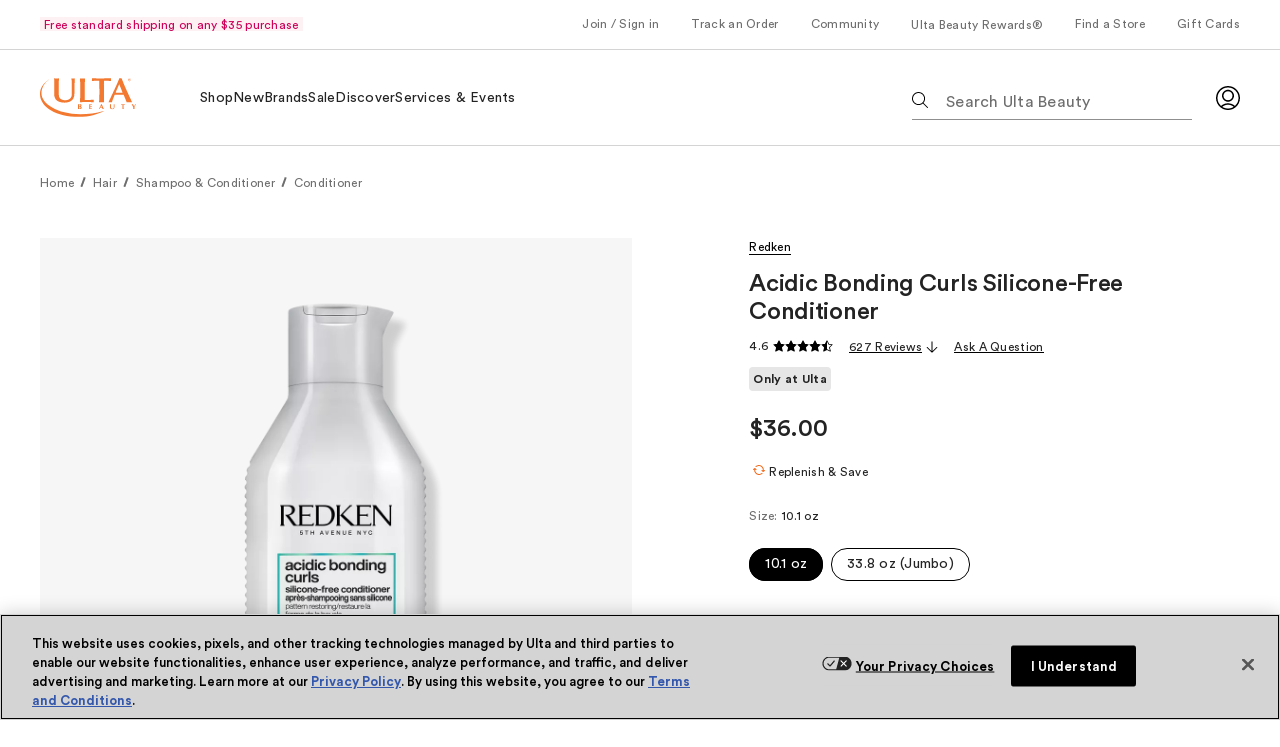

--- FILE ---
content_type: text/css; charset=utf-8
request_url: https://www.ulta.com/ux/assets/css/ulta-modules-ProductListingResults-ProductListingResults-js.56a22d21.chunk.css
body_size: 275
content:
@keyframes fadeInBackdrop{0%{background-color:transparent}to{background-color:rgba(0,0,0,.12)}}@keyframes fadeOutBackdrop{0%{background-color:rgba(0,0,0,.12)}to{background-color:transparent}}@keyframes entryAnimation{0%{transform:translateY(100%)}to{transform:translateY(0)}}@keyframes exitAnimation{0%{transform:translateY(0)}to{transform:translateY(100%)}}.ProductListingResults{position:relative}.ProductListingResults__productList{align-content:flex-start;display:flex;flex-wrap:wrap;list-style:none;margin:1.5rem -.5rem 0;padding-left:0}@media(min-width:768px){.ProductListingResults__productList--space--top{margin-top:1.5rem}}.ProductListingResults__interrupterAds,.ProductListingResults__productCard{padding:0 .5rem 1rem;width:50%}@media(min-width:768px){.ProductListingResults__interrupterAds,.ProductListingResults__productCard{width:33.333%}}@media(min-width:1024px){.ProductListingResults__interrupterAds,.ProductListingResults__productCard{width:25%}}.ProductListingResults__interrupterDoubleWideAds{padding:0 .5rem 1rem}@media(min-width:768px){.ProductListingResults__interrupterDoubleWideAds{width:66.666%}}@media(min-width:1024px){.ProductListingResults__interrupterDoubleWideAds{width:50%}}.ProductListingResults__interrupterRowAds{width:100%}.ProductListingResults__interrupterRowAds .Banner{padding:0 .5rem}.ProductListingResults__interrupterRowAds .ImageBackgroundCard .GridContainer__content{margin:0}@media(min-width:1024px){.ProductListingResults__interrupterRowAds .ImageBackgroundCard .ImageBackgroundCard__backgroundImage{grid-column:span 12}}@media(min-width:1440px){.ProductListingResults__interrupterRowAds .ImageBackgroundCard .ImageBackgroundCard__backgroundImage{grid-column:2/12}}.ProductListingResults .ProductCard{overflow:hidden;padding:1px}.ProductListingResults--withOpenedFilter .ProductListingResults__interrupterAds,.ProductListingResults--withOpenedFilter .ProductListingResults__productCard{width:50%}@media(min-width:1024px){.ProductListingResults--withOpenedFilter .ProductListingResults__interrupterAds,.ProductListingResults--withOpenedFilter .ProductListingResults__productCard{width:33.333%}}.ProductListingResults--withOpenedFilter .ProductListingResults__interrupterRowAds{width:100%}@media(min-width:1440px){.ProductListingResults--withOpenedFilter .ProductListingResults__interrupterRowAds .ImageBackgroundCard__backgroundImage{grid-column:span 12}}

--- FILE ---
content_type: text/css; charset=utf-8
request_url: https://www.ulta.com/ux/assets/css/ulta-modules-Footer-Footer-js.f5b398c7.chunk.css
body_size: 934
content:
@keyframes fadeInBackdrop{0%{background-color:transparent}to{background-color:rgba(0,0,0,.12)}}@keyframes fadeOutBackdrop{0%{background-color:rgba(0,0,0,.12)}to{background-color:transparent}}@keyframes entryAnimation{0%{transform:translateY(100%)}to{transform:translateY(0)}}@keyframes exitAnimation{0%{transform:translateY(0)}to{transform:translateY(100%)}}.Footer{margin-top:4rem}@media(min-width:1024px){.Footer{margin-top:5rem}}.Footer__wrapper{margin:0 auto;max-width:90rem}.Footer__footerTagline{grid-column:span 6;margin:2.5rem auto 2rem;width:16.25rem}@media(min-width:768px){.Footer__footerTagline{grid-column:2/3;margin-left:18.5%;width:19.813rem}}@media(min-width:1024px){.Footer__footerTagline{grid-column:span 12;margin-left:2.5rem}}@media(min-width:1440px){.Footer__footerTagline{margin-bottom:3.0625rem}}.Footer__bottomWrapper{background-color:var(--pal-colors-default-background-xsubtle);border-top:.25rem solid var(--pal-colors-default-content-brand-02);margin-top:3rem}@media(min-width:768px){.Footer__bottomWrapper{height:3rem}}@media(min-width:1024px){.Footer__bottomWrapper{margin-top:1rem}}.Footer__bottomWrapper ul{column-gap:1.5rem;display:flex;flex-direction:row;flex-wrap:wrap;justify-content:center;list-style:none;margin:0;max-width:15.75rem;padding:0;text-align:center}@media(min-width:768px){.Footer__bottomWrapper ul{flex-wrap:nowrap;justify-content:normal;max-width:none;text-align:start}}.Footer__bottomWrapper ul li{line-height:unset;margin-top:1rem}.Footer__bottomWrapper ul li .pal-c-Link{color:var(--pal-colors-default-content-subtle)}@media(min-width:768px){.Footer__bottomWrapper ul li{margin-top:0}}.Footer__itemsAccordion .FooterNavLinkGroup{width:100%}.Footer__itemsAccordion .FooterNavLinkGroup ul{display:flex;flex-direction:column;flex-wrap:wrap;height:10.188rem}.Footer__itemsAccordion .FooterNavLinkGroup ul li{margin-bottom:0;padding:.438rem}.Footer .SignUpNews{margin-bottom:2.5rem;margin-top:.825rem;width:100%}@media(min-width:1024px){.Footer .SignUpNews{margin-bottom:0}}@media(min-width:1440px){.Footer .SignUpNews{margin-top:0}}.Footer__optanon-show-settings,.Footer__ot-sdk-show-settings{align-items:center;background:no-repeat;border:0;bottom:-.063rem;color:var(--pal-colors-default-content-subtle);display:flex;font-family:var(--pal-font-family-000);font-size:var(--pal-font-size-14px);font-size:var(--pal-font-size-12px);font-weight:var(--pal-font-weight-book);letter-spacing:var(--pal-letter-spacing-025px);letter-spacing:var(--pal-letter-spacing-03px);line-height:var(--pal-line-height-16px);line-height:var(--pal-line-height-24px);margin:0;outline:0;padding:0;position:relative;text-align:left;text-transform:none}.Footer__optanon-show-settings .pal-c-Link__label,.Footer__optanon-show-settings.pal-c-Button--linkSecondary .pal-c-Button__text,.Footer__ot-sdk-show-settings .pal-c-Link__label,.Footer__ot-sdk-show-settings.pal-c-Button--linkSecondary .pal-c-Button__text{background:linear-gradient(var(--pal-color-neutral-black),var(--pal-color-neutral-black)),linear-gradient(var(--pal-color-neutral-black),var(--pal-color-neutral-black));background-position:0 100%,100% 100%;background-repeat:no-repeat;background-size:0 .063rem,100% 0}.Footer__optanon-show-settings:hover .pal-c-Link__label,.Footer__optanon-show-settings:hover.pal-c-Button--linkSecondary .pal-c-Button__text,.Footer__ot-sdk-show-settings:hover .pal-c-Link__label,.Footer__ot-sdk-show-settings:hover.pal-c-Button--linkSecondary .pal-c-Button__text{animation:none;background-size:0 .063rem,100% .063rem;height:100%}@media(min-width:768px)and (max-width:1023.98px){.Footer__optanon-show-settings,.Footer__ot-sdk-show-settings{padding-top:.063rem}}.Footer__optanon-show-settings:focus-visible,.Footer__ot-sdk-show-settings:focus-visible{outline:thin auto Highlight;outline:thin auto -webkit-focus-ring-color;outline-offset:.2rem}.Footer__optanon-show-settings:hover,.Footer__ot-sdk-show-settings:hover{background-color:unset;background-image:none;color:var(--pal-colors-default-content-subtle);cursor:pointer;text-decoration:underline}.Footer__LinkIcon .pal-c-Icon{align-self:start}.Footer__Links{align-items:center;display:flex;line-height:1.5rem}.Footer__Links .pal-c-Link__icon-before{align-self:start;line-height:0px}.Footer__bottomWrapperRow{align-items:center;display:flex;flex-direction:column;height:100%;justify-content:space-between;margin:0 auto;max-width:90rem;padding:1.5rem 0}@media(min-width:768px){.Footer__bottomWrapperRow{flex-direction:row;padding:0 2.5rem}}.Footer__list{align-items:center}

--- FILE ---
content_type: text/css; charset=utf-8
request_url: https://www.ulta.com/ux/assets/css/ulta-modules-MediaIcons-MediaIcons-js.163742f6.chunk.css
body_size: 242
content:
@keyframes fadeInBackdrop{0%{background-color:transparent}to{background-color:rgba(0,0,0,.12)}}@keyframes fadeOutBackdrop{0%{background-color:rgba(0,0,0,.12)}to{background-color:transparent}}@keyframes entryAnimation{0%{transform:translateY(100%)}to{transform:translateY(0)}}@keyframes exitAnimation{0%{transform:translateY(0)}to{transform:translateY(100%)}}.MediaIcons{margin-bottom:3.5rem}@media(min-width:768px){.MediaIcons{margin-bottom:2.5rem;margin-top:1rem}}@media(min-width:1024px){.MediaIcons{margin:0}}.MediaIcons .Text-ds{font-weight:var(--pal-font-weight-bold);margin-bottom:1rem}@media(min-width:768px){.MediaIcons__iconsItem{margin-right:1rem}}@media(min-width:1024px){.MediaIcons__iconsItem{margin-right:.5rem}}.MediaIcons__icons{display:flex;flex-wrap:wrap;gap:1rem}@media(min-width:768px){.MediaIcons__icons{gap:0}}.MediaIcons__icons .pal-c-Link--tertiary .pal-c-Link__label{background-image:none}.MediaIcons__icons .MediaIcons__iconsItem{margin-bottom:0}.MediaIcons .NavigationLink__icon{margin:0}@media(min-width:1024px){.MediaIcons .NavigationLink__icon{height:1.5rem;width:1.5rem}}

--- FILE ---
content_type: text/css; charset=utf-8
request_url: https://www.ulta.com/ux/assets/css/ulta-modules-SignUpNews-SignUpNews-js.4061056b.chunk.css
body_size: 816
content:
.SignUpNews__background{align-self:start;margin:0;position:relative;width:100%;z-index:1}@media(min-width:1440px){.SignUpNews__background{top:1rem}}.SignUpNews__background:before{background:var(--pal-colors-default-background-brand-01-xstrong);content:"";display:block;height:25%;left:2rem;margin-top:-.5rem;position:absolute;right:2rem;top:0;transform:skewY(-1.5deg);transform-origin:0 0;z-index:-1}@media(min-width:768px){.SignUpNews__background:before{left:1.5rem;right:1.5rem}}.SignUpNews__content{margin:0;padding:1.5rem;width:100%;z-index:2}.SignUpNews__title{margin-bottom:1rem}.SignUpNews__subTitleWrapper{margin-right:.125rem}.SignUpNews__subTitle{margin-bottom:1.5rem}.SignUpNews__link{padding-left:.125rem}.SignUpNews__link .ActionGroup{align-items:center;flex-direction:row;justify-content:space-between}.SignUpNews__link .ActionGroup div:nth-child(2){margin:0}@media(min-width:1024px){.SignUpNews__link .ActionGroup{justify-content:normal}.SignUpNews__link .ActionGroup div:nth-child(2){margin:0 0 0 2rem}}.SignUpNews .sr-only{clip:rect(0,0,0,0);border:0;height:1px;margin:-1px;overflow:hidden;padding:0;position:absolute;width:1px}.SignUpNews__backgroundColor--neutral-25,.SignUpNews__backgroundColor--neutral-50{background-color:var(--pal-colors-default-background-xsubtle)}.SignUpNews__backgroundColor--orange-100{background-color:var(--pal-colors-default-background-brand-01)}.SignUpNews__backgroundColor--magenta-100{background-color:var(--pal-colors-default-background-brand-02)}.SignUpNews__backgroundColor--fire-100{background-color:var(--pal-colors-default-background-brand-03)}.SignUpNews__backgroundColor--plum-100{background-color:var(--pal-colors-default-background-brand-04)}.SignUpNews__backgroundColor--orange-200{background-color:var(--pal-colors-default-background-brand-01-strong)}.SignUpNews__backgroundColor--magenta-200{background-color:var(--pal-colors-default-background-brand-02-strong)}.SignUpNews__backgroundColor--fire-200{background-color:var(--pal-colors-default-background-brand-03-strong)}.SignUpNews__backgroundColor--plum-200{background-color:var(--pal-colors-default-background-brand-04-strong)}@keyframes fadeInBackdrop{0%{background-color:transparent}to{background-color:rgba(0,0,0,.12)}}@keyframes fadeOutBackdrop{0%{background-color:rgba(0,0,0,.12)}to{background-color:transparent}}@keyframes entryAnimation{0%{transform:translateY(100%)}to{transform:translateY(0)}}@keyframes exitAnimation{0%{transform:translateY(0)}to{transform:translateY(100%)}}.ActionGroup{align-items:flex-start;display:flex;flex-direction:column}.ActionGroup div:nth-child(2){margin:1.5rem 0 0}.ActionGroup a.pal-c-Link--disabled,.ActionGroup a.pal-c-Link--disabled:hover{color:var(--pal-colors-default-content-xsubtle)}@media(min-width:1024px){.ActionGroup{align-items:center;flex-direction:row}.ActionGroup div:nth-child(2),.ActionGroup__onlyLink div:nth-child(2){margin:0 0 0 2rem}}.ActionGroup__oneButton div:nth-child(2){margin:1.5rem 0 0}@media(min-width:1024px){.ActionGroup__oneButton div:nth-child(2){margin:0 0 0 2rem}}.ActionGroup__bothButton{display:flex;flex-direction:column;width:100%}.ActionGroup__bothButton div:nth-child(2){margin:.5rem 0 0}@media(min-width:1024px){.ActionGroup__bothButton{width:unset}.ActionGroup__bothButton div:nth-child(2){margin:0 0 0 1.5rem}}.ActionGroup__arrowLink .Link__wrapper,.ActionGroup__arrowLink--disabled .Link__wrapper{display:unset;margin:0;text-align:start}.ActionGroup__arrowLink--disabled .Link__content .pal-c-Link{background-image:none;color:var(--pal-colors-default-background-subtle);cursor:not-allowed;transition:none}.ActionGroup__arrowLink--disabled .Link__content .pal-c-Link svg{fill:var(--pal-colors-default-background-subtle);transition:unset}.ActionGroup__arrowLink--disabled .Link__content .pal-c-Link:hover{animation:none;transform:unset}.ActionGroup__arrowLink--disabled .Link__content .pal-c-Link:hover .pal-c-Link__icon-after{-webkit-animation:unset;animation:unset}@-webkit-keyframes slide-right{0%{transform:unset}}@keyframes slide-right{50%{transform:unset}}.ActionGroup__isCentered{display:block;text-align:center}.ActionGroup__isCentered .ActionGroup__bothButton,.ActionGroup__isCentered .ActionGroup__oneButton,.ActionGroup__isCentered .ActionGroup__onlyLink{align-items:center}.ActionGroup__isCentered .ActionGroup__arrowLink .Link__wrapper,.ActionGroup__isCentered .ActionGroup__arrowLink--disabled .Link__wrapper{display:inline-block}.ActionGroup__isCentered .ActionGroup__oneButton div:nth-child(2),.ActionGroup__isCentered div:nth-child(2){margin:1rem 0 0}.ActionGroup .isOfferActivated{color:var(--pal-colors-default-content-default);font-size:var(--pal-font-size-14px)}

--- FILE ---
content_type: text/css; charset=utf-8
request_url: https://www.ulta.com/ux/assets/css/ulta-modules-MessageNotification-MessageNotification-js.49b69e61.chunk.css
body_size: 422
content:
.MessageNotification__button{position:relative;top:-.187rem}.MessageNotification__wrapper{grid-column:1/7}@media(min-width:768px){.MessageNotification__wrapper{grid-column:1/9}}@media(min-width:1024px){.MessageNotification__wrapper{grid-column:1/13}}.pal-c-MessageNotification{align-items:center;background:var(--pal-colors-default-background-default);border-color:var(--pal-colors-default-border-notification-subtle);border-radius:var(--pal-border-corners-md);border-style:solid;border-width:var(--pal-border-width-sm);display:flex;gap:var(--pal-l-internal-spacer-03);height:100%;padding:var(--pal-l-internal-spacer-03)}.pal-c-MessageNotification__imageContainer{align-items:flex-start;border-radius:var(--pal-border-corners-md);display:flex;flex-direction:column;row-gap:var(--pal-l-internal-spacer-01);width:5rem}.pal-c-MessageNotification__title{margin-bottom:var(--pal-l-spacer-00)}.pal-c-MessageNotification__variantsList{display:inline;margin-right:var(--pal-l-internal-spacer-01)}.pal-c-MessageNotification__variantLabel{display:inline-block;margin-right:var(--pal-l-internal-spacer-01)}.pal-c-MessageNotification__variantLabel--swatch{position:relative;top:-.125rem}.pal-c-MessageNotification__listItems{display:inline;list-style:none;margin:0;padding:0}.pal-c-MessageNotification__item{align-items:baseline;display:inline-block;margin-right:var(--pal-l-internal-spacer-01)}.pal-c-MessageNotification__item:last-of-type{margin:0}.pal-c-MessageNotification__item .Image{display:inline-block}.pal-c-MessageNotification__action{align-items:center;display:inline-flex}.pal-c-MessageNotification__actionElement_customClass{bottom:.0625rem}:export{breakpointSM:0;breakpointMD:768;breakpointLG:1024;breakpointXL:1440}@keyframes fadeInBackdrop{0%{background-color:transparent}to{background-color:rgba(0,0,0,.12)}}@keyframes fadeOutBackdrop{0%{background-color:rgba(0,0,0,.12)}to{background-color:transparent}}@keyframes entryAnimation{0%{transform:translateY(100%)}to{transform:translateY(0)}}@keyframes exitAnimation{0%{transform:translateY(0)}to{transform:translateY(100%)}}.pal-c-ProductVariant{align-items:center;display:inline-flex;gap:.25rem}.pal-c-ProductVariant .pal-c-Text{color:var(--pal-colors-default-content-xsubtle)}.pal-c-ProductVariant .UltaAsset,.pal-c-ProductVariant .UltaAsset .Image,.pal-c-ProductVariant .pal-c-Image{height:.75rem;width:.75rem}.pal-c-ProductVariant .UltaAsset,.pal-c-ProductVariant .UltaAsset .Image,.pal-c-ProductVariant .pal-c-Image,.pal-c-ProductVariant .pal-c-Image__img{border-radius:50%}

--- FILE ---
content_type: text/css; charset=utf-8
request_url: https://www.ulta.com/ux/assets/css/ulta-modules-AdBugOffersRail-AdBugOffersRail-js.0c198b1b.chunk.css
body_size: 648
content:
.AdBugOffersRail .swiper-slide{align-items:stretch;display:grid;height:auto}.AdBugOffersRail .pal-c-Rail__singleItem .swiper-slide{width:100%}.Rail{grid-column:span 6}@media(min-width:1024px){.Rail{grid-column:span 12}}:export{breakpointSM:0;breakpointMD:768;breakpointLG:1024;breakpointXL:1440}.pal-c-Rail,.pal-c-Rail__carousel{position:relative}.pal-c-Rail__carousel--initializing{visibility:hidden}.pal-c-Rail__carousel--arrowBack,.pal-c-Rail__carousel--arrowForward{display:none;position:absolute;top:50%;transform:translateY(-50%);z-index:2}@media(min-width:768px){.pal-c-Rail__carousel--arrowBack,.pal-c-Rail__carousel--arrowForward{display:flex}}.pal-c-Rail__carousel--arrowBack{left:-16px}.pal-c-Rail__carousel--arrowForward{right:-16px}.pal-c-Rail__carousel--disabled{display:none}.pal-c-Rail__carousel .pal-c-ProductCard--elevated,.pal-c-Rail__carousel .pal-c-ProductCardCollection,.pal-c-Rail__carousel .pal-c-ProductCardCompact,.pal-c-Rail__carousel .pal-c-ProductCardDefault{margin-bottom:var(--pal-l-internal-spacer-01)}.pal-c-Rail__mobilePeek .pal-c-Rail__carousel{margin-right:-1rem}@media(min-width:768px){.pal-c-Rail__mobilePeek .pal-c-Rail__carousel{margin-right:auto}.pal-c-Rail__tabletPeek .pal-c-Rail__carousel{margin-right:-1rem}.pal-c-Rail__tabletPeek .pal-c-Rail__carousel--arrowForward{right:16px}}@media(min-width:1024px){.pal-c-Rail__tabletPeek .pal-c-Rail__carousel{margin-right:auto}.pal-c-Rail__tabletPeek .pal-c-Rail__carousel--arrowForward{right:-16px}}.pal-c-Rail .pal-c-TitlesDefault,.pal-c-Rail .pal-c-TitlesDefaultCompact{margin-bottom:var(--pal-l-internal-spacer-02)}.pal-c-Rail .swiper-slide:focus,.pal-c-Rail .swiper-slide:focus-visible{outline:none}.pal-c-Rail__bullets .swiper-horizontal>.swiper-pagination-bullets,.pal-c-Rail__bullets .swiper-pagination-bullets.swiper-pagination-horizontal,.pal-c-Rail__bullets .swiper-pagination-custom,.pal-c-Rail__bullets .swiper-pagination-fraction{bottom:0;padding-top:var(--pal-l-internal-spacer-02);position:relative;top:0}@media(min-width:768px){.pal-c-Rail__bullets .swiper-horizontal>.swiper-pagination-bullets,.pal-c-Rail__bullets .swiper-pagination-bullets.swiper-pagination-horizontal,.pal-c-Rail__bullets .swiper-pagination-custom,.pal-c-Rail__bullets .swiper-pagination-fraction{padding-top:var(--pal-l-internal-spacer-03)}}@media(min-width:1024px){.pal-c-Rail__bullets .swiper-horizontal>.swiper-pagination-bullets,.pal-c-Rail__bullets .swiper-pagination-bullets.swiper-pagination-horizontal,.pal-c-Rail__bullets .swiper-pagination-custom,.pal-c-Rail__bullets .swiper-pagination-fraction{display:none}}.pal-c-Rail__bullets .swiper-pagination-bullet{background-color:var(--pal-color-opacity-transparent);border:1px solid var(--pal-colors-default-border-default);opacity:1}.pal-c-Rail__bullets .swiper-pagination-bullet-active{background-color:var(--pal-colors-default-content-default)}.pal-c-Rail__bullets .pal-c-Rail__carousel--arrowBack,.pal-c-Rail__bullets .pal-c-Rail__carousel--arrowForward{display:none}@media(min-width:1024px){.pal-c-Rail__bullets .pal-c-Rail__carousel--arrowBack,.pal-c-Rail__bullets .pal-c-Rail__carousel--arrowForward{display:flex}}.pal-c-Rail__bullets .pal-c-Rail__carousel--disabled{display:none}.pal-c-Rail__singleItem .swiper-slide{width:auto}@keyframes fadeInBackdrop{0%{background-color:transparent}to{background-color:rgba(0,0,0,.12)}}@keyframes fadeOutBackdrop{0%{background-color:rgba(0,0,0,.12)}to{background-color:transparent}}@keyframes entryAnimation{0%{transform:translateY(100%)}to{transform:translateY(0)}}@keyframes exitAnimation{0%{transform:translateY(0)}to{transform:translateY(100%)}}.AdBugOfferCard{border-radius:var(--pal-border-corners-md);padding:1rem;position:relative}.AdBugOfferCard__Content{align-items:center;display:flex;gap:1rem}.AdBugOfferCard__Image{flex-shrink:0}.AdBugOfferCard__Text{display:flex;flex-direction:column;justify-content:center}.AdBugOfferCard--background-default{background-color:var(--pal-colors-default-background-default)}.AdBugOfferCard--background-default-disabled{background-color:var(--pal-colors-default-background-default-disabled)}.AdBugOfferCard--background-default-subtle{background-color:var(--pal-colors-default-background-subtle)}.AdBugOfferCard--background-brand-01{background-color:var(--pal-colors-default-background-brand-01)}.AdBugOfferCard--background-brand-02{background-color:var(--pal-colors-default-background-brand-02)}.AdBugOfferCard--background-brand-03{background-color:var(--pal-colors-default-background-brand-03)}.AdBugOfferCard--background-brand-04{background-color:var(--pal-colors-default-background-brand-04)}.AdBugOfferCard--background-subtle{background-color:var(--pal-colors-default-background-subtle)}.AdBugOfferCard--background-xsubtle{background-color:var(--pal-colors-default-background-xsubtle)}.AdBugOfferCard--background-brand-01-strong{background-color:var(--pal-colors-default-background-brand-01-strong)}.AdBugOfferCard--background-brand-02-strong{background-color:var(--pal-colors-default-background-brand-02-strong)}.AdBugOfferCard--background-brand-03-strong{background-color:var(--pal-colors-default-background-brand-03-strong)}.AdBugOfferCard--background-brand-04-strong{background-color:var(--pal-colors-default-background-brand-04-strong)}.AdBugOfferCard--background-default-xsubtle{background-color:var(--pal-colors-default-background-xsubtle)}

--- FILE ---
content_type: text/css; charset=utf-8
request_url: https://www.ulta.com/ux/assets/css/ulta-modules-ProductActionsV2-ProductActionsV2-js.5a02adbd.chunk.css
body_size: 5110
content:
.ProductActionsV2{background-color:var(--pal-colors-default-background-default)}.ProductActionsV2--bottom-spacer{margin-bottom:1.5rem}.ProductActionsV2 .FulfillmentSection{display:flex;flex-direction:column;position:relative}.ProductActionsV2 .FulfillmentSection fieldset{border:none;margin:0;padding:0}.ProductActionsV2 .FulfillmentSection legend{margin-bottom:0}.ProductActionsV2 .FulfillmentSection__heading{margin-bottom:1rem}.ProductActionsV2 .FulfillmentSection__tiles{display:flex;gap:.5rem;list-style-type:none;margin-bottom:.5rem;padding-left:0}.ProductActionsV2 .FulfillmentSection__tiles .PdpSelectableCard{width:100%}.ProductActionsV2 .FulfillmentSection .TileDeliveryInfo{margin-bottom:.5rem}.ProductActionsV2 .BlockMessage{margin-bottom:1.5rem}.ProductActionsV2--info-message{margin:.5rem 0}.ProductActionsV2 .viewItemsinOffer{margin-top:.5rem}.ProductActionsV2 .viewItemsinOffer .viewItemsinOfferButton{display:flex;height:3rem;padding:1rem;width:100%}.ProductActionsV2 .viewItemsinOffer--sellable{display:flex;margin-right:4.5rem;padding-top:1.5rem}.ProductActionsV2 .viewItemsinOffer--sellable .pal-c-Link{flex:1 1}@media(min-width:1440px){.ProductActionsV2 .viewItemsinOffer--sellable .pal-c-Link{flex:0 90%}}.ProductActionsV2 .CurrentVariant{padding:0}.ProductActionsV2 .inStoreAvailability{font-size:var(--pal-font-size-12px);margin-top:1.5rem}.ProductActionsV2__alternateStoreTag{margin-bottom:1.5rem}.ProductActionsV2 .Tag{margin-right:1.5rem}.ProductActionsV2__Susbcription{padding:0 0 1.5rem}.ProductActionsV2 .InStoreOnlyItem{align-items:center;display:flex;justify-content:space-between}.ProductActionsV2 .EarlyAccess{align-items:center}.ProductActionsV2 .EarlyAccess__Unlock{display:flex;justify-content:space-between;margin:0 0 .5rem}.ProductActionsV2 .EarlyAccess__Favorite{margin-left:.5rem}.ProductActionsV2__AddToBagSticky{align-content:center;background-color:var(--pal-color-neutral-white);border-top:1px solid var(--pal-colors-default-border-xsubtle);padding:1rem;position:fixed}.SellerInfo_PDP{margin:1.5rem 0}.pal-c-Tag{word-wrap:break-word;border-radius:var(--pal-border-corners-sm);-webkit-box-decoration-break:clone;box-decoration-break:clone;display:inline-block;font-family:var(--pal-font-family-000);font-size:var(--pal-font-size-12px);font-weight:var(--pal-font-weight-book);letter-spacing:var(--pal-letter-spacing-03px);line-height:var(--pal-line-height-16px);line-height:1rem;margin:0;padding:var(--pal-l-internal-spacer-00);width:fit-content}.pal-c-Tag .pal-c-Tag__icon-component{overflow:visible}.pal-c-Tag__default.pal-c-Tag__size--compact:not(.pal-c-Tag__default--transparent){padding:0 var(--pal-l-internal-spacer-00)}.pal-c-Tag__default.pal-c-Tag__size--compact.pal-c-Tag__default--transparent{padding:0}.pal-c-Tag--customBackgroundColor{background-color:var(--tag-background-color)}.pal-c-Tag--customTextColor .pal-c-Tag__icon-component,.pal-c-Tag--customTextColor .pal-c-Tag__message,.pal-c-Tag--customTextColor .pal-c-Tag__messageTitle{fill:var(--tag-text-color);color:var(--tag-text-color)}.pal-c-Tag--customTextColor .pal-c-Button.pal-c-Button--link .pal-c-Button__text{background:linear-gradient(currentColor,currentColor),linear-gradient(currentColor,currentColor);background-position:0 100%,100% 100%;background-repeat:no-repeat;background-size:0 .063rem,100% .063rem;color:var(--tag-text-color)}.pal-c-Tag__utilityCompact.pal-c-Tag--customBackgroundColor{background-color:var(--pal-color-opacity-transparent)}.pal-c-Tag__utilityCompact.pal-c-Tag--customBackgroundColor:before{background-color:var(--tag-background-color)}.pal-c-Tag__message{line-height:var(--pal-line-height-16px);line-height:1rem}.pal-c-Tag__default .pal-c-Tag__message,.pal-c-Tag__message{font-family:var(--pal-font-family-000);font-size:var(--pal-font-size-12px);font-weight:var(--pal-font-weight-book);letter-spacing:var(--pal-letter-spacing-03px)}.pal-c-Tag__default .pal-c-Tag__message{font-weight:var(--pal-font-weight-bold);line-height:var(--pal-line-height-16px)}.pal-c-Tag--withIcon{align-items:flex-start;display:inline-flex}.pal-c-Tag__icon-component{margin-right:var(--pal-l-internal-spacer-00)}.pal-c-Tag__icon{align-items:flex-start;display:flex}.pal-c-Tag__icon .pal-c-Icon{flex-shrink:0;height:1rem;width:1rem}.pal-c-Tag__icon .pal-c-Tag__message{font-family:var(--pal-font-family-000);font-size:var(--pal-font-size-14px);font-weight:var(--pal-font-weight-book);letter-spacing:var(--pal-letter-spacing-025px);line-height:var(--pal-line-height-16px)}.pal-c-Tag__icon .pal-c-Tag__message .pal-c-Tag__messageText:not(:last-child){margin-right:var(--pal-l-internal-spacer-01)}.pal-c-Tag__icon .pal-c-Tag__message .pal-c-Tag__action .pal-c-Button{display:inline-block}.pal-c-Tag__icon .pal-c-Tag__message .pal-c-Tag__action .pal-c-Button--compact,.pal-c-Tag__icon .pal-c-Tag__message .pal-c-Tag__action .pal-c-Link--compact{bottom:0}.pal-c-Tag__icon .pal-c-Tag__messageTitle{font-family:var(--pal-font-family-000);font-size:var(--pal-font-size-14px);font-weight:var(--pal-font-weight-book);font-weight:var(--pal-font-weight-bold);letter-spacing:var(--pal-letter-spacing-025px);line-height:var(--pal-line-height-16px)}.pal-c-Tag__icon .pal-c-Tag__messageTitle:not(:last-child){margin-right:var(--pal-l-internal-spacer-00)}.pal-c-Tag__icon .pal-c-Tag__messageTitle:has(+.pal-c-Tag__action){margin-right:var(--pal-l-internal-spacer-01)}.pal-c-Tag__icon.pal-c-Tag__size--compact .pal-c-Tag__message,.pal-c-Tag__icon.pal-c-Tag__size--compact .pal-c-Tag__messageTitle{font-family:var(--pal-font-family-000);font-size:var(--pal-font-size-12px);font-weight:var(--pal-font-weight-book);letter-spacing:var(--pal-letter-spacing-03px);line-height:var(--pal-line-height-16px)}.pal-c-Tag__icon.pal-c-Tag__size--compact .pal-c-Tag__messageTitle{font-weight:var(--pal-font-weight-bold)}.pal-c-Tag__value{display:block;line-height:1rem;padding:0}.pal-c-Tag__value .pal-c-Tag__message{border-radius:var(--pal-border-corners-sm);-webkit-box-decoration-break:clone;-o-box-decoration-break:clone;box-decoration-break:clone;font-family:var(--pal-font-family-000);font-size:var(--pal-font-size-12px);font-weight:var(--pal-font-weight-book);font-weight:var(--pal-font-weight-bold);letter-spacing:var(--pal-letter-spacing-03px);line-height:var(--pal-line-height-16px);line-height:0;padding:0 var(--pal-l-internal-spacer-00)}.pal-c-Tag__value.pal-c-Tag__size--large{padding:var(--pal-l-internal-spacer-00)}.pal-c-Tag__utilityCompact{align-items:baseline;background-color:transparent;display:inline-flex;padding:0}.pal-c-Tag__utilityCompact:before{border-radius:50%;content:"";height:.5rem;margin-right:var(--pal-l-internal-spacer-00);min-width:.5rem;padding-top:.25rem;width:.5rem}.pal-c-Tag__utilityCompact .pal-c-Tag__messageTitle{color:var(--pal-colors-default-content-default);font-family:var(--pal-font-family-000);font-size:var(--pal-font-size-12px);font-weight:var(--pal-font-weight-book);font-weight:var(--pal-font-weight-bold);letter-spacing:var(--pal-letter-spacing-03px);line-height:var(--pal-line-height-16px);margin-right:var(--pal-l-internal-spacer-00)}.pal-c-Tag__urgency .pal-c-Tag__icon-component{height:1rem;width:1rem}.pal-c-Tag__urgency .pal-c-Tag__message{font-family:var(--pal-font-family-000);font-size:var(--pal-font-size-12px);font-weight:var(--pal-font-weight-book);font-weight:var(--pal-font-weight-bold);letter-spacing:var(--pal-letter-spacing-03px);line-height:var(--pal-line-height-16px)}.pal-c-Tag__urgency.pal-c-Tag__size--compact{padding:0 var(--pal-l-internal-spacer-00)}.pal-c-Tag__urgency.pal-c-Tag__size--compact .pal-c-Tag__message{font-family:var(--pal-font-family-000);font-size:var(--pal-font-size-12px);font-weight:var(--pal-font-weight-book);font-weight:var(--pal-font-weight-bold);letter-spacing:var(--pal-letter-spacing-03px);line-height:var(--pal-line-height-16px)}.pal-c-Tag__urgency.pal-c-Tag__size--compact .pal-c-Tag__icon-component{height:.75rem;margin-top:.125rem;width:.75rem}.pal-c-Tag__urgency.pal-c-Tag__size--large{padding:var(--pal-l-internal-spacer-01)}.pal-c-Tag__urgency.pal-c-Tag__size--large .pal-c-Tag__message{font-family:var(--pal-font-family-000);font-size:var(--pal-font-size-16px);font-weight:var(--pal-font-weight-book);font-weight:var(--pal-font-weight-medium);letter-spacing:var(--pal-letter-spacing-025px);line-height:var(--pal-line-height-20px)}.pal-c-Tag__urgency.pal-c-Tag__size--large .pal-c-Tag__icon-component{height:1.5rem;width:1.5rem}.pal-c-Tag__urgency.pal-c-Tag__size--compact.pal-c-Tag__urgency--transparent,.pal-c-Tag__urgency.pal-c-Tag__size--large.pal-c-Tag__urgency--transparent,.pal-c-Tag__urgency.pal-c-Tag__urgency--transparent{padding-left:0;padding-right:0}.pal-c-Tag__custom{display:inline-flex}.pal-c-Tag__custom .pal-c-Tag__message{font-family:var(--pal-font-family-000);font-size:var(--pal-font-size-12px);font-weight:var(--pal-font-weight-book);letter-spacing:var(--pal-letter-spacing-03px);line-height:var(--pal-line-height-16px)}.pal-c-Tag__custom .pal-c-Tag__message .pal-c-Tag__messageText:not(:last-child){margin-right:var(--pal-l-internal-spacer-01)}.pal-c-Tag__custom .pal-c-Tag__message .pal-c-Tag__action .pal-c-Button{display:inline-block}.pal-c-Tag__custom .pal-c-Tag__message .pal-c-Tag__action .pal-c-Button--compact,.pal-c-Tag__custom .pal-c-Tag__message .pal-c-Tag__action .pal-c-Link--compact{bottom:0}.pal-c-Tag__custom .pal-c-Tag__messageTitle{font-family:var(--pal-font-family-000);font-size:var(--pal-font-size-12px);font-weight:var(--pal-font-weight-book);font-weight:var(--pal-font-weight-bold);letter-spacing:var(--pal-letter-spacing-03px);line-height:var(--pal-line-height-16px)}.pal-c-Tag__custom .pal-c-Tag__messageTitle:not(:last-child){margin-right:var(--pal-l-internal-spacer-00)}.pal-c-Tag__custom.pal-c-Tag__size--compact .pal-c-Tag__message,.pal-c-Tag__custom.pal-c-Tag__size--compact .pal-c-Tag__messageTitle{font-family:var(--pal-font-family-000);font-size:var(--pal-font-size-12px);font-weight:var(--pal-font-weight-book);letter-spacing:var(--pal-letter-spacing-03px);line-height:var(--pal-line-height-16px)}.pal-c-Tag__custom.pal-c-Tag__size--compact .pal-c-Tag__messageTitle{font-weight:var(--pal-font-weight-bold)}.pal-c-Tag__custom.pal-c-Tag__size--compact{padding:1px var(--pal-l-internal-spacer-00)}.pal-c-Tag__custom.pal-c-Tag__size--compact .pal-c-Tag__message{-webkit-box-decoration-break:clone;-o-box-decoration-break:clone;box-decoration-break:clone}.pal-c-Tag__custom.pal-c-Tag__size--large{padding:var(--pal-l-internal-spacer-01)}.pal-c-Tag__custom.pal-c-Tag__size--large .pal-c-Tag__messageTitle{font-weight:var(--pal-font-weight-book);font-weight:var(--pal-font-weight-medium)}.pal-c-Tag__custom.pal-c-Tag__size--large .pal-c-Tag__message,.pal-c-Tag__custom.pal-c-Tag__size--large .pal-c-Tag__messageTitle{font-family:var(--pal-font-family-000);font-size:var(--pal-font-size-16px);letter-spacing:var(--pal-letter-spacing-025px);line-height:var(--pal-line-height-20px)}.pal-c-Tag__custom.pal-c-Tag__size--large .pal-c-Tag__message{font-weight:var(--pal-font-weight-book)}.pal-c-Tag__custom.pal-c-Tag--hasTimer .pal-c-Tag__message,.pal-c-Tag__custom.pal-c-Tag--hasTimer .pal-c-Tag__messageTitle{font-family:var(--pal-font-family-000);font-size:var(--pal-font-size-12px);font-weight:var(--pal-font-weight-book);font-weight:var(--pal-font-weight-bold);letter-spacing:var(--pal-letter-spacing-03px);line-height:var(--pal-line-height-16px)}.pal-c-Tag__custom.pal-c-Tag--hasTimer .pal-c-Tag__icon-component{height:1rem;width:1rem}.pal-c-Tag__custom.pal-c-Tag__size--compact.pal-c-Tag--hasTimer .pal-c-Tag__icon-component{height:.75rem;margin-top:.125rem;width:.75rem}.pal-c-Tag__custom.pal-c-Tag__size--large.pal-c-Tag--hasTimer .pal-c-Tag__message,.pal-c-Tag__custom.pal-c-Tag__size--large.pal-c-Tag--hasTimer .pal-c-Tag__messageTitle{font-family:var(--pal-font-family-000);font-size:var(--pal-font-size-16px);font-weight:var(--pal-font-weight-book);font-weight:var(--pal-font-weight-medium);letter-spacing:var(--pal-letter-spacing-025px);line-height:var(--pal-line-height-20px)}.pal-c-Tag__custom.pal-c-Tag__size--large.pal-c-Tag--hasTimer .pal-c-Tag__icon-component{height:1.5rem;width:1.5rem}.pal-c-Tag__custom.pal-c-Tag--isTransparent{padding-left:0;padding-right:0}.pal-c-Tag__default--default{background-color:var(--pal-colors-default-background-subtle);color:var(--pal-colors-default-content-default)}.pal-c-Tag__default--white{background-color:var(--pal-colors-default-background-default);color:var(--pal-colors-default-content-default)}.pal-c-Tag__default--transparent{background-color:var(--pal-color-opacity-transparent);color:var(--pal-colors-default-content-default);padding-left:0;padding-right:0}.pal-c-Tag__utility--validation{background-color:var(--pal-colors-default-background-validation-strong);color:var(--pal-colors-default-content-default)}.pal-c-Tag__utility--notification{background-color:var(--pal-colors-default-background-notification-strong);color:var(--pal-colors-default-content-default)}.pal-c-Tag__utility--warning{background-color:var(--pal-colors-default-background-warning-strong);color:var(--pal-colors-default-content-default)}.pal-c-Tag__utility--error{background-color:var(--pal-colors-default-background-error-strong);color:var(--pal-colors-default-content-default)}.pal-c-Tag__utilityCompact{color:var(--pal-colors-default-content-xsubtle)}.pal-c-Tag__utilityCompact--validation:before{background-color:var(--pal-colors-default-background-validation-xstrong)}.pal-c-Tag__utilityCompact--notification:before{background-color:var(--pal-colors-default-background-notification-xstrong)}.pal-c-Tag__utilityCompact--warning:before{background-color:var(--pal-colors-default-background-warning-xstrong)}.pal-c-Tag__utilityCompact--error:before{background-color:var(--pal-colors-default-background-error-xstrong)}.pal-c-Tag__value--default .pal-c-Tag__message{background-color:var(--pal-colors-default-background-brand-02);color:var(--pal-colors-default-content-brand-02-strong)}.pal-c-Tag__value--white .pal-c-Tag__message{background-color:var(--pal-colors-default-background-default);color:var(--pal-colors-default-content-brand-02-strong)}.pal-c-Tag__value--default.pal-c-Tag__size--large{background-color:var(--pal-colors-default-background-brand-02)}.pal-c-Tag__value--white.pal-c-Tag__size--large{background-color:var(--pal-colors-default-background-default)}.pal-c-Tag__urgency--default{fill:var(--pal-colors-default-content-knockout);background-color:var(--pal-colors-default-content-brand-02-strong);color:var(--pal-colors-default-content-knockout)}.pal-c-Tag__urgency--white{background-color:var(--pal-colors-default-background-default)}.pal-c-Tag__urgency--transparent,.pal-c-Tag__urgency--white{fill:var(--pal-colors-default-content-brand-02-strong);color:var(--pal-colors-default-content-brand-02-strong)}.EarlyAccessContent{bottom:0;display:flex;flex-direction:column;height:100%;left:0;margin:auto;max-width:29rem;overflow:hidden;right:0}.EarlyAccessContent__Icon{height:4.5rem;margin-bottom:1rem;width:4.5rem}.EarlyAccessContent__Content{align-items:center;display:flex;flex-direction:column;height:100%;position:relative}.EarlyAccessContent__Content .Markdown h2{margin:0}.EarlyAccessContent__Content .Markdown p{margin:1.5rem 0 0}.EarlyAccessContent__QrCode{align-items:center;display:flex;flex-direction:column;margin-top:.5rem}.EarlyAccessContent__Action{margin-top:1.5rem}.pal-c-ActionGroupDefault{display:flex}.pal-c-ActionGroupDefault--inline{align-items:center;flex-direction:row;justify-content:flex-start}.pal-c-ActionGroupDefault--inline :nth-child(2).pal-c-Link{margin-left:var(--pal-l-internal-spacer-03)}.pal-c-ActionGroupDefault--inline :nth-child(2).pal-c-Button{margin-left:var(--pal-l-internal-spacer-01)}.pal-c-ActionGroupDefault--inline:has(.pal-c-Link+.pal-c-Link) :nth-child(2).pal-c-Link{margin-left:var(--pal-l-internal-spacer-04)}.pal-c-ActionGroupDefault--inline:has(.pal-c-Link+.pal-c-Button) :nth-child(2).pal-c-Button{margin-left:var(--pal-l-internal-spacer-03)}.pal-c-ActionGroupDefault--stackedDefault,.pal-c-ActionGroupDefault--stackedFullWidth{align-items:flex-start;flex-direction:column;justify-content:flex-start}.pal-c-ActionGroupDefault--stackedDefault :nth-child(2).pal-c-Link,.pal-c-ActionGroupDefault--stackedFullWidth :nth-child(2).pal-c-Link{margin-top:var(--pal-l-internal-spacer-03)}.pal-c-ActionGroupDefault--stackedDefault :nth-child(2).pal-c-Button,.pal-c-ActionGroupDefault--stackedDefault :nth-child(2).pal-c-Link--buttonSecondary,.pal-c-ActionGroupDefault--stackedDefault :nth-child(2).pal-c-Link--buttonTertiary,.pal-c-ActionGroupDefault--stackedFullWidth :nth-child(2).pal-c-Button,.pal-c-ActionGroupDefault--stackedFullWidth :nth-child(2).pal-c-Link--buttonSecondary,.pal-c-ActionGroupDefault--stackedFullWidth :nth-child(2).pal-c-Link--buttonTertiary{margin-top:var(--pal-l-internal-spacer-01)}.pal-c-ActionGroupDefault--stackedDefault:has(.pal-c-Link+.pal-c-Link) :nth-child(2).pal-c-Link,.pal-c-ActionGroupDefault--stackedFullWidth:has(.pal-c-Link+.pal-c-Link) :nth-child(2).pal-c-Link{margin-top:var(--pal-l-internal-spacer-03)}.pal-c-ActionGroupDefault--stackedDefault:has(.pal-c-Link+.pal-c-Button) :nth-child(2).pal-c-Button,.pal-c-ActionGroupDefault--stackedFullWidth:has(.pal-c-Link+.pal-c-Button) :nth-child(2).pal-c-Button{margin-top:var(--pal-l-internal-spacer-03)}.pal-c-ActionGroupDefault--stackedFullWidth{align-items:center}.pal-c-ActionGroupDefault--stackedFullWidth .pal-c-Button--primary,.pal-c-ActionGroupDefault--stackedFullWidth .pal-c-Button--primaryInverse,.pal-c-ActionGroupDefault--stackedFullWidth .pal-c-Button--secondary,.pal-c-ActionGroupDefault--stackedFullWidth .pal-c-Button--tertiary,.pal-c-ActionGroupDefault--stackedFullWidth .pal-c-Link--buttonPrimary,.pal-c-ActionGroupDefault--stackedFullWidth .pal-c-Link--buttonSecondary,.pal-c-ActionGroupDefault--stackedFullWidth .pal-c-Link--buttonTertiary{width:100%}.pal-c-ActionGroupDefault--inlineFullWidth{align-items:center;flex-direction:row;gap:var(--pal-l-internal-spacer-01);justify-content:flex-start;width:100%}.pal-c-ActionGroupDefault--inlineFullWidth>.pal-c-Button,.pal-c-ActionGroupDefault--inlineFullWidth>.pal-c-Link{flex:1;justify-content:center}.pal-c-ActionGroupDefault--inlineFullWidth>.pal-c-Link{display:inline-flex}.pal-c-ActionGroupDefault--inlineFullWidth:has(.pal-c-Link+.pal-c-Link){gap:var(--pal-l-internal-spacer-04)}.pal-c-ActionGroupMulti{display:flex;flex-direction:row;flex-wrap:wrap;gap:var(--pal-l-internal-spacer-01);justify-content:flex-start;list-style-type:none;margin:0;padding:0}.pal-c-ActionGroupMulti.pal-c-ActionGroupMulti--link{gap:var(--pal-l-internal-spacer-03)}.pal-c-ActionGroupMulti.pal-c-ActionGroupMulti--center{justify-content:center}.pal-c-ActionGroupMulti.pal-c-ActionGroupMulti--right{justify-content:flex-end}.pal-c-ActionGroupMulti .pal-c-ActionGroupMulti--list{display:contents}.pal-c-ActionGroupMulti .pal-c-ActionGroupMulti--listItem{display:flex}.FulfillmentButton__Container{align-items:center;display:flex}.FulfillmentButton__AddToBag{flex:1}.FulfillmentButton__AddToBag,.FulfillmentButton__AddToBag .AddToBagButton__AddedProgress{border:1px solid var(--pal-color-button-primary-border);border-radius:var(--pal-border-corners-rounded)}.FulfillmentButton__AddToBag--disabled{border:1px solid var(--pal-colors-default-border-default-disabled)}@media(min-width:1440px){.FulfillmentButton__AddToBag{flex:0 100%}}.FulfillmentButton__SecondaryButton{display:flex;flex:1;height:3rem;position:relative}@media(min-width:1440px){.FulfillmentButton__SecondaryButton{flex:0 100%}}.FulfillmentButton__SecondaryButton .CheckAnotherStore--Button{width:100%}.FulfillmentButton__Favorite{flex:0 0 3rem;margin-left:.5rem}.FulfillmentButton__Error,.FulfillmentButton__comingSoon{margin-top:.5rem}.NotifyMe{margin:1rem 0}.NotifyMe .InputField-ds__label{display:none}.NotifyMe .InlineMessage,.NotifyMe .InputField-ds__content{margin-bottom:.5rem}.NotifyMe__SignupText .Markdown p{margin-bottom:.5rem;margin-top:.25rem}.NotifyMe__SignupText .Markdown--body-3 a{color:var(--pal-colors-default-content-xsubtle)}.NotifyMe__radioContainer{align-items:flex-start;display:flex;gap:2.5rem;height:1.25rem;margin:.5rem 0;width:100%}.NotifyMe__Message{padding:.5rem 1rem}.NotifyMe__Info{display:flex;gap:.25rem;padding:.25rem 0}.NotifyMe__label{margin:.5rem 0}.NotifyMe__action{color:var(--pal-colors-default-content-default);gap:.25rem;width:100%}.NotifyMe__action .CheckboxToggle__input{margin-right:.25rem}.NotifyMe__action .CheckboxToggle__label{align-items:center}.InputField-ds input{font-family:var(--pal-font-family-000);font-size:var(--pal-font-size-16px);font-weight:var(--pal-font-weight-book);letter-spacing:var(--pal-letter-spacing-025px);line-height:var(--pal-line-height-20px)}.InputField-ds input::-webkit-contacts-auto-fill-button{display:none}.InputField-ds input[type=number]::-webkit-inner-spin-button,.InputField-ds input[type=number]::-webkit-outer-spin-button{-webkit-appearance:none;margin:0}.InputField-ds input[type=number]{appearance:textfield}.InputField-ds input:-webkit-autofill,.InputField-ds input:-webkit-autofill:focus input:-webkit-autofill,.InputField-ds input:-webkit-autofill:hover,.InputField-ds select:-webkit-autofill,.InputField-ds select:-webkit-autofill:focus,.InputField-ds select:-webkit-autofill:hover,.InputField-ds textarea:-webkit-autofill,.InputField-ds textarea:-webkit-autofill:hover textarea:-webkit-autofill:focus{-webkit-text-fill-color:var(--pal-color-button-primary-background-active);-webkit-box-shadow:0 0 0 62.5rem var(--pal-colors-default-background-default) inset;box-shadow:0 0 0 62.5rem var(--pal-colors-default-background-default) inset;transition:background-color var(--pal-anim-transition-long) var(--pal-anim-ease-in-out) 0s}.InputField-ds input::-ms-clear,.InputField-ds input::-ms-reveal{display:none;height:0;width:0}.InputField-ds__label{font-family:var(--pal-font-family-000);font-size:var(--pal-font-size-14px);font-weight:var(--pal-font-weight-book);letter-spacing:var(--pal-letter-spacing-025px);line-height:var(--pal-line-height-16px);margin-bottom:0}.InputField-ds--capitalize{text-transform:capitalize}.InputField-ds__actions{display:flex}.InputField-ds__actions--valid{margin-right:1rem}.InputField-ds__clearInputButton.pal-c-Button,.InputField-ds__clearInputButton.pal-c-Button:active,.InputField-ds__clearInputButton.pal-c-Button:focus,.InputField-ds__clearInputButton.pal-c-Button:hover,.InputField-ds__showHideButton.pal-c-Button,.InputField-ds__showHideButton.pal-c-Button:active,.InputField-ds__showHideButton.pal-c-Button:focus,.InputField-ds__showHideButton.pal-c-Button:hover{background-color:transparent;border:none;color:var(--pal-colors-default-content-default)}.InputField-ds__content{border:.0625rem solid var(--pal-colors-default-border-subtle);height:3.5rem;margin-bottom:.25rem}.InputField-ds__content:hover{border-color:var(--pal-colors-default-border-default)}.InputField-ds__content--focused{border-bottom:.125rem solid var(--pal-colors-default-border-default)}.InputField-ds__formControls{align-items:center;display:flex;height:100%}.InputField-ds__message{margin-top:.25rem}.InputField-ds__input{background-clip:padding-box;background-color:transparent;border:none;box-sizing:inherit;color:var(--pal-colors-default-content-default);display:block;flex:1;height:99%;margin:0;overflow:visible;padding-left:.625rem;touch-action:manipulation;width:100%}.InputField-ds__input--active{border:var(--pal-color-button-primary-border);color:var(--pal-colors-default-content-default)}.InputField-ds__input:active,.InputField-ds__input:focus,.InputField-ds__input:focus-visible{outline:thin auto Highlight;outline:thin auto -webkit-focus-ring-color}[data-whatintent=mouse] .InputField-ds__input:active,[data-whatintent=mouse] .InputField-ds__input:focus,[data-whatintent=touch] .InputField-ds__input:active,[data-whatintent=touch] .InputField-ds__input:focus{outline:none}.InputField-ds__input::-webkit-input-placeholder{color:var(--pal-colors-default-content-default);font-family:var(--pal-font-family-000);font-size:var(--pal-font-size-16px);font-weight:var(--pal-font-weight-book);letter-spacing:var(--pal-letter-spacing-025px);line-height:var(--pal-line-height-20px);opacity:.5}.InputField-ds__input:-moz-placeholder,.InputField-ds__input::-moz-placeholder{color:var(--pal-colors-default-content-default);font-family:var(--pal-font-family-000);font-size:var(--pal-font-size-16px);font-weight:var(--pal-font-weight-book);letter-spacing:var(--pal-letter-spacing-025px);line-height:var(--pal-line-height-20px);opacity:.5}.InputField-ds__input:-ms-input-placeholder{color:var(--pal-colors-default-content-default);font-family:var(--pal-font-family-000);font-size:var(--pal-font-size-16px);font-weight:var(--pal-font-weight-book);letter-spacing:var(--pal-letter-spacing-025px);line-height:var(--pal-line-height-20px);opacity:.5}.InputField-ds .InputField-ds__content.InputField-ds--error{background-color:var(--pal-colors-default-background-error);border-color:var(--pal-colors-default-border-error);color:var(--pal-colors-default-content-error)}.InputField-ds .InputField-ds__content.InputField-ds--error:hover{border:1px solid var(--pal-colors-default-background-error-xstrong)}.InputField-ds .InputField-ds__label--text{margin-bottom:0}.InputField-ds--disable.InputField-ds{color:var(--pal-colors-default-content-default-disabled);pointer-events:none}.InputField-ds--disable.InputField-ds .InputField-ds__content{border:1px solid var(--pal-colors-default-border-default-disabled)}.InputField-ds--disable.InputField-ds .InputField-ds__content .InputField-ds__formControls>input.InputField__input::placeholder{color:var(--pal-colors-default-content-default-disabled);opacity:1}.InputField-ds--disable.InputField-ds .InputField-ds__content .InputField-ds__input--active{color:var(--pal-colors-default-content-default-disabled)}.InputField-ds--disable.InputField-ds .InputField-ds__content .InputField-ds__label--text{margin-bottom:0}.InputField-ds__icon{align-items:center;display:flex;justify-content:center;margin-right:.9375rem}.InputField-ds__icon svg{height:1.75rem;width:3rem}.RadioButton_Huge{position:relative}.RadioButton_Huge__input{appearance:none;border:1px solid var(--pal-colors-default-border-default);border-radius:50%;cursor:pointer;height:1.25rem!important;margin:0 .5rem .125rem 0;outline:0;overflow:hidden;position:relative;transform:scale(1);vertical-align:middle;width:1.25rem}.RadioButton_Huge__input:hover:not(:disabled){transform:scale(1.1)}.RadioButton_Huge__input:focus-visible{outline:thin auto -webkit-focus-ring-color;outline-offset:.05rem}.RadioButton_Huge__hideInput{opacity:0}.RadioButton_Huge__transformLabel{left:0;position:absolute}.RadioButton_Huge__input:checked+.RadioButton_Huge__label:before{border:1px solid var(--pal-colors-default-content-brand-02);height:1.25rem;width:1.25rem}.RadioButton_Huge input[type=radio]:disabled,.RadioButton_Huge input[type=radio]:disabled:after{border-color:var(--pal-colors-default-border-xsubtle);cursor:not-allowed}.RadioButton_Huge input[type=radio]:checked:hover:not(:disabled){transform:scale(1.1)}.RadioButton_Huge input[type=radio]:checked:after{background-color:var(--pal-colors-default-background-knockout);border:.4375rem solid var(--pal-colors-default-content-default);border-radius:50%;bottom:0;content:"";height:.75rem;left:0;margin:auto;position:absolute;right:0;top:0;width:.75rem}.RadioButton_Huge input[type=radio]:checked:after:hover:not(:disabled){transform:scale(1.1)}.PdpSelectableCard .SelectableCard,.PdpSelectableCard__Fieldset{height:100%}.pal-c-SelectableCard{display:flex;flex-direction:column;height:100%;position:relative;width:100%}.pal-c-SelectableCard input[type=checkbox],.pal-c-SelectableCard input[type=radio]{background-color:transparent;height:100%;left:0;margin:0;opacity:0;position:absolute;right:0;top:0;width:100%}.pal-c-SelectableCard .pal-c-Button,.pal-c-SelectableCard label{align-items:stretch;display:flex;height:100%}.pal-c-SelectableCard .pal-c-Button{background-color:transparent;border:none;cursor:pointer;padding:0;width:100%}.pal-c-SelectableCard--grayscale .pal-c-SelectableCardDefaultContent__thumbnailContainer svg{fill:var(--pal-colors-default-content-default-disabled);filter:grayscale(1)}.pal-c-SelectableCard .pal-c-Button:active:not(:disabled) .pal-c-SelectableCardDefaultContent,.pal-c-SelectableCard input[type=checkbox]:active:not(:disabled) .pal-c-SelectableCardDefaultContent,.pal-c-SelectableCard input[type=checkbox]:checked:not(:disabled) .pal-c-SelectableCardDefaultContent,.pal-c-SelectableCard input[type=radio]:active:not(:disabled) .pal-c-SelectableCardDefaultContent,.pal-c-SelectableCard input[type=radio]:checked:not(:disabled) .pal-c-SelectableCardDefaultContent,.pal-c-SelectableCard--selected .pal-c-SelectableCardDefaultContent,.pal-c-SelectableCard:not(.pal-c-SelectableCard--disabled):hover .pal-c-SelectableCardDefaultContent{cursor:pointer;outline:.125rem solid var(--pal-colors-default-border-default)}.pal-c-SelectableCard:not(.pal-c-SelectableCard--disabled):hover .pal-c-SelectableCardDefaultContent{transform:scale(1);transition:all var(--pal-anim-transition-xxfast) var(--pal-anim-ease-in-out)}.pal-c-SelectableCard .pal-c-Button:focus-visible,.pal-c-SelectableCard:has(input[type=checkbox]:focus-visible,input[type=radio]:focus-visible){border-radius:var(--pal-border-corners-lg);outline:thin auto var(--pal-theme-color-focus-ring);outline-offset:-.1rem;outline-offset:.3rem}.pal-c-SelectableCard .pal-c-Button:focus-visible .pal-c-SelectableCardDefaultContent,.pal-c-SelectableCard:has(input[type=checkbox]:focus-visible,input[type=radio]:focus-visible) .pal-c-SelectableCardDefaultContent{outline:.125rem solid var(--pal-colors-default-border-default)}.pal-c-SelectableCardDefaultContent{background-color:var(--pal-colors-default-background-default);border-radius:var(--pal-border-corners-lg);display:flex;flex-direction:column;gap:var(--pal-l-internal-spacer-00);height:100%;outline:.063rem solid var(--pal-colors-default-border-subtle);outline-offset:-.063rem;padding:var(--pal-l-internal-spacer-02);position:relative;width:100%}.pal-c-SelectableCardDefaultContent__textContainer{display:flex;flex-direction:column}.pal-c-SelectableCardDefaultContent__align--center{align-items:center}.pal-c-SelectableCardDefaultContent__align--center .pal-c-SelectableCardDefaultContent__textContainer{gap:var(--pal-l-internal-spacer-00)}.pal-c-SelectableCardDefaultContent__align--left{align-items:flex-start;flex-direction:row;gap:var(--pal-l-internal-spacer-01)}.pal-c-SelectableCardDefaultContent__align--left .pal-c-SelectableCardDefaultContent__textContainer{gap:.125rem}.pal-c-SelectableCardDefaultContent--disabled{background-color:var(--pal-colors-default-background-default-disabled);cursor:not-allowed;outline-color:var(--pal-colors-default-border-default-disabled)}.ProductComingSoon{align-items:flex-end;display:flex;justify-content:space-between}.ProductComingSoon__leftColumn__info{margin-top:.5rem}.ProductComingSoon__rightColumn .ProductBookmark{flex:0 0 auto;margin-left:1rem}.ProductPartnerInfo{align-items:baseline;display:flex;margin-bottom:1.5rem;white-space:nowrap}.ProductPartnerInfo__Button{align-items:center;margin:1rem .25rem 0}.ProductPartnerInfo__Text{padding-right:.25rem}.PartnerInfoSheetContent__Title,.ProductPartnerInfoOverlay__title{align-items:center;display:flex;flex-direction:row;justify-content:space-between;margin-bottom:1rem}.PartnerInfoSheetContent__Link{padding-bottom:1rem;padding-top:1rem}.PartnerInfoSheetContent__SellerInfo{margin-top:1rem}.PartnerInfoSheetContent--withSellerInfo{padding-top:0}.ListGroup{margin:0;overflow-y:hidden;padding:0}.ListGroup__Items{align-items:center;display:flex;padding:1rem 0}.ListGroup__ListItemIcon{display:flex;flex:0 0 2.5em;vertical-align:middle}.ListGroup__ListItemTitle{flex:0 100%;vertical-align:top}.ListGroup__ListItemTitleRow{display:flex}.ProductPresale{align-items:flex-end;display:flex;justify-content:space-between;white-space:nowrap}.ProductPresale__leftColumn .ProductPresale__Url{background-position:0 100%;height:1.4687rem;margin-left:.5rem;padding-bottom:.2125rem}.ProductPresale__leftColumn .ProductPresale__Label{display:flex;flex-direction:row}.ProductPresale__leftColumn__info{margin-top:.5rem}.ProductPresale__rightColumn .ProductBookmark{flex:0 0 auto;margin-left:1rem}.ProductPresale__errorMessage{color:var(--pal-colors-default-content-error);margin-top:2rem}.SellerInfo{display:flex;flex-direction:column;flex-wrap:wrap;gap:.5rem}.SellerInfo__Content{align-items:center;display:flex;gap:.25rem}.Divider__horizontal{width:100%}.Divider__vertical{height:100%}:export{breakpointSM:0;breakpointMD:768;breakpointLG:1024;breakpointXL:1440}.pal-c-Divider{overflow:hidden}.pal-c-Divider--horizontal{border-top:.0625rem solid transparent;height:.0625rem;width:100%}.pal-c-Divider--horizontal .pal-c-Divider__line{border-top:inherit;display:block;width:100%}.pal-c-Divider--vertical{border-left:.0625rem solid transparent;height:100%;width:.0625rem}.pal-c-Divider--vertical .pal-c-Divider__line{border-left:inherit;display:block;height:100%}.pal-c-Divider__line{border-color:transparent}.pal-c-Divider__color--default{border-color:var(--pal-colors-default-border-default)}.pal-c-Divider__color--subtle{border-color:var(--pal-colors-default-border-subtle)}.pal-c-Divider__color--xsubtle{border-color:var(--pal-colors-default-border-xsubtle)}.pal-c-Divider__color--validation{border-color:var(--pal-colors-default-border-validation)}.pal-c-Divider__color--notification{border-color:var(--pal-colors-default-border-notification)}.pal-c-Divider__color--notification-subtle{border-color:var(--pal-colors-default-border-notification-subtle)}.pal-c-Divider__color--warning{border-color:var(--pal-colors-default-border-warning)}.pal-c-Divider__color--error{border-color:var(--pal-colors-default-border-error)}.StickyContainer{position:fixed;width:100%}.StickyContainer--top{top:0}.StickyContainer--bottom{bottom:0}.StickyContainer--left{left:0}.StickyContainer--right{right:0}.StickyContainer--fullWidth{left:50%;transform:translateX(-50%);width:100%}.StickyContainer--fullHeight{bottom:0;height:100vh;top:0}.Subscription{background:var(--pal-colors-default-background-xsubtle);padding:1rem}.Subscription__Row{line-height:1.25rem;padding-left:2.25rem}.Subscription__Label{align-items:baseline;display:flex;flex-grow:1}.Subscription__Separator{flex-grow:1}.Subscription__FrequencyOptions{margin-top:1.5rem}.Subscription__LearnMore{margin-top:.5em}.SelectFieldNew{position:relative}.SelectFieldNew .sr-only{clip:rect(0,0,0,0);border:0;height:1px;margin:-1px;overflow:hidden;padding:0;position:absolute;width:1px}.SelectFieldNew__selectContainer{display:flex}.SelectFieldNew__chevron{align-items:center;display:flex;margin-left:-1.5625rem;pointer-events:none}.SelectFieldNew__label{font-family:var(--pal-font-family-000);font-size:var(--pal-font-size-14px);font-weight:var(--pal-font-weight-book);letter-spacing:var(--pal-letter-spacing-025px);line-height:var(--pal-line-height-16px);margin-bottom:0}.SelectFieldNew__label--underlined{display:none}.SelectFieldNew--defaultCompact.SelectFieldNew--error .SelectFieldNew__chevron{background-color:transparent}.SelectFieldNew--defaultCompact .SelectFieldNew__select{height:100%;padding:.5rem 2.5rem .5rem 1rem}.SelectFieldNew--underlined .SelectFieldNew__select{border:0;border-bottom:1px solid var(--pal-colors-default-border-default);height:100%;padding:0 1.5rem .3rem 0}.SelectFieldNew--underlined .SelectFieldNew__select:focus{outline:none}.SelectFieldNew--underlined .SelectFieldNew__chevron{margin-left:-12px}.SelectFieldNew--underlined.SelectFieldNew--error select{background-color:transparent}.SelectFieldNew--underlined.SelectFieldNew--error select,.SelectFieldNew--underlined.SelectFieldNew--error select:hover{border:none;border-bottom:1px solid var(--pal-colors-default-border-error)}.SelectFieldNew--underlined.SelectFieldNew--error select:focus{background-color:var(--pal-colors-default-background-default);outline:none}.SelectFieldNew--underlined.SelectFieldNew--disabled .SelectFieldNew__select{background-color:transparent;border:none;border-bottom:1px solid var(--pal-colors-default-border-default-disabled);color:var(--pal-colors-default-content-default-disabled);pointer-events:none}.SelectFieldNew--horizontalUnderlined{align-items:center;display:flex;gap:.5rem}.SelectFieldNew--horizontalUnderlined .SelectFieldNew__label{text-wrap:nowrap;color:var(--pal-colors-default-content-xsubtle)}.SelectFieldNew--horizontalUnderlined .SelectFieldNew__select{border:0;border-bottom:1px solid var(--pal-colors-default-border-default);font-size:var(--pal-font-size-14px);height:100%;line-height:var(--pal-line-height-16px);padding:0 1rem 0 0}.SelectFieldNew--horizontalUnderlined .SelectFieldNew__select:focus{outline:none}.SelectFieldNew--horizontalUnderlined .SelectFieldNew__chevron{margin-left:-12px}.SelectFieldNew--horizontalUnderlined.SelectFieldNew--error select{background-color:transparent}.SelectFieldNew--horizontalUnderlined.SelectFieldNew--error select,.SelectFieldNew--horizontalUnderlined.SelectFieldNew--error select:hover{border:none;border-bottom:1px solid var(--pal-colors-default-border-error)}.SelectFieldNew--horizontalUnderlined.SelectFieldNew--error select:focus{background-color:var(--pal-colors-default-background-default);outline:none}.SelectFieldNew--horizontalUnderlined.SelectFieldNew--disabled .SelectFieldNew__select{background-color:transparent;border:none;border-bottom:1px solid var(--pal-colors-default-border-default-disabled);color:var(--pal-colors-default-content-default-disabled);pointer-events:none}.SelectFieldNew__select{appearance:none;background-color:var(--pal-colors-default-background-default);border:1px solid var(--pal-colors-default-border-subtle);border-radius:0;box-sizing:border-box;color:var(--pal-colors-default-content-default);font-family:var(--pal-font-family-000);font-size:var(--pal-font-size-16px);font-weight:var(--pal-font-weight-book);height:3.5rem;letter-spacing:var(--pal-letter-spacing-025px);line-height:var(--pal-line-height-20px);padding-left:.625rem;padding-right:2.5rem;width:100%}.SelectFieldNew__select:focus{border-bottom:.125rem solid var(--pal-colors-default-content-default)}.SelectFieldNew__select::-ms-expand{display:none}.SelectFieldNew--disabled .SelectFieldNew__select{border:1px solid var(--pal-colors-default-border-default-disabled);color:var(--pal-colors-default-content-default-disabled)}.SelectFieldNew--error .SelectFieldNew__select{background-color:var(--pal-colors-default-background-error);border:1px solid var(--pal-colors-default-border-error)}.SelectFieldNew--error .SelectFieldNew__select:hover{border:1px solid var(--pal-colors-default-content-default)}.SelectFieldNew--error .SelectFieldNew__select:focus{background-color:var(--pal-colors-default-background-default)}.SelectFieldNew .InlineMessage{margin-top:.25rem}.SelectFieldNew--disabled .SelectFieldNew__label{color:var(--pal-colors-default-content-default-disabled)}.SelectFieldNew--disabled .SelectFieldNew__chevron{opacity:.4}.DropDown{position:relative}.DropDown__header{background-color:var(--pal-colors-default-background-default);border:none;padding:0;width:100%}.DropDown__listContainer{max-height:15.156rem;overflow-y:hidden;position:absolute;right:0;width:100%}.DropDown__listContainer--open{background:var(--pal-colors-default-background-default);border:1px solid var(--pal-colors-default-background-xsubtle);box-shadow:0 1px 1px 0 rgba(0,0,0,.04),0 .125rem 1px -1px rgba(0,0,0,.03),0 1px .188rem 0 rgba(0,0,0,.05);overflow-x:hidden;z-index:100}.DropDown__listContainer--open:hover{overflow-x:hidden;overflow-y:auto}.DropDown__listContainer--open:hover::-webkit-scrollbar{width:3px}.DropDown__listContainer--open:hover::-webkit-scrollbar-thumb{background:var(--pal-colors-default-background-knockout)}.DropDown__listContainer--open:hover::-webkit-scrollbar-track{background:var(--pal-colors-default-background-subtle);background-clip:padding-box;border-left:1.5px solid var(--pal-colors-default-border-xsubtle);border-right:1.5px solid var(--pal-colors-default-border-xsubtle)}.DropDown__title{align-items:baseline;border-bottom:1px solid;color:var(--pal-colors-default-content-default);display:flex;flex-direction:row;gap:.5rem;justify-content:space-between;padding-bottom:.25rem;position:relative;width:100%}.DropDown__title svg{vertical-align:middle}.DropDown ul{margin:0;overflow-y:scroll;padding:0}.DropDown ul li{border-color:var(--pal-colors-default-border-xsubtle);border-style:solid;border-width:0 0 1px;list-style:none;padding:1rem}.DropDown ul li:hover{background-color:var(--pal-colors-default-background-subtle)}.DropDown .sr-only{clip:rect(0,0,0,0);border:0;height:1px;margin:-1px;overflow:hidden;padding:0;position:absolute;width:1px}@supports selector(:focus-visible){.DropDown button:focus:not(:focus-visible){outline:none}}.DropDown .DropDownItem--current{background-color:var(--pal-colors-default-background-subtle)}@keyframes fadeInBackdrop{0%{background-color:transparent}to{background-color:rgba(0,0,0,.12)}}@keyframes fadeOutBackdrop{0%{background-color:rgba(0,0,0,.12)}to{background-color:transparent}}@keyframes entryAnimation{0%{transform:translateY(100%)}to{transform:translateY(0)}}@keyframes exitAnimation{0%{transform:translateY(0)}to{transform:translateY(100%)}}.SubscriptionInfo{overflow-y:hidden}.SubscriptionInfo__Header{display:flex;margin-bottom:1.5rem}.SubscriptionInfo__BenefitsList{margin-bottom:0;margin-top:0;padding-left:0}.SubscriptionInfo__Benefits{align-items:center;display:flex;height:4.625rem}.SubscriptionInfo__BenefitHeaderIcon{flex:0 0 2.5em;vertical-align:middle}.SubscriptionInfo__BenefitHeaderDetails{flex:0 100%;vertical-align:top}.SubscriptionInfo__BenefitHeaderDetailsRow{display:flex}.SubscriptionInfo__SubscriptionTerms{display:flex;margin-bottom:1rem}.TileDeliveryInfo{align-items:center;display:flex;flex-wrap:nowrap;justify-content:space-between}.TileDeliveryInfo__left{display:flex;flex-direction:column;flex-wrap:nowrap;justify-content:flex-start;min-width:0}.TileDeliveryInfo__left .Text-ds--black{overflow:hidden;text-overflow:ellipsis;white-space:nowrap}.TileDeliveryInfo__right{flex-basis:fit-content;justify-content:flex-end;padding-left:1rem}

--- FILE ---
content_type: text/css; charset=utf-8
request_url: https://www.ulta.com/ux/assets/css/ulta-modules-PromotionalRail-PromotionalRail-js.012f5ab1.chunk.css
body_size: 1489
content:
.PromotionalRail__header{align-items:center;align-items:flex-start;display:flex;gap:.75rem;grid-column:span 6;justify-content:space-between;padding-left:unset}.PromotionalRail__header .pal-c-Link{margin-left:0}@media(min-width:768px){.PromotionalRail__header{justify-content:left}.PromotionalRail__header .pal-c-Link{flex-shrink:0;margin-left:2rem}}@media(min-width:1024px){.PromotionalRail__header{grid-column:span 12}}.PromotionalRail__carousel{grid-column:span 6;margin-top:2rem;position:relative}.PromotionalRail__carousel .sr-only{clip:rect(0,0,0,0);border:0;height:1px;margin:-1px;overflow:hidden;padding:0;position:absolute;width:1px}.PromotionalRail__carousel .swiper-container{padding-bottom:.25rem}@media(min-width:1024px){.PromotionalRail__carousel{grid-column:span 12}}.PromotionalRail__carousel__Pagination{align-items:center;display:none;gap:1rem;position:absolute;right:0;top:-3.125rem}@media(min-width:768px){.PromotionalRail__carousel__Pagination{display:flex}}.PromotionalRail__carousel__Pagination__forward-label{margin-left:1rem}.PromotionalRail__withBackgroundColor .GridContainer__content{padding:4rem 0}@media(min-width:1024px){.PromotionalRail__withBackgroundColor .GridContainer__content{padding:5rem 0}}@keyframes fadeInBackdrop{0%{background-color:transparent}to{background-color:rgba(0,0,0,.12)}}@keyframes fadeOutBackdrop{0%{background-color:rgba(0,0,0,.12)}to{background-color:transparent}}@keyframes entryAnimation{0%{transform:translateY(100%)}to{transform:translateY(0)}}@keyframes exitAnimation{0%{transform:translateY(0)}to{transform:translateY(100%)}}.Article{position:relative}.Article__cardOrientation .pal-c-Link.pal-c-Link--primary .pal-c-Link__label{background-image:none;display:block;padding-bottom:0}.Article__cardOrientation--vertical .Article__contentDetails,.Article__cardOrientation--vertical .Article__contentImage{width:100%}.Article__cardOrientation--horizontal .Article__mainContainer{display:flex}.Article__cardOrientation--horizontal .Article__contentImage{display:inline-block;width:49%}.Article__cardOrientation--horizontal .Article__contentImage .Image,.Article__cardOrientation--horizontal .Article__contentImage .Image img{align-self:end;justify-self:end}@media(min-width:1024px){.Article__cardOrientation--horizontal .Article__contentImage{align-self:end}}.Article__cardOrientation--horizontal .Article__contentDetails{bottom:0;display:inline-block;justify-content:start;margin-top:0;padding-left:1rem;padding-right:1rem;position:relative;vertical-align:top;width:50%}@media(min-width:1024px){.Article__cardOrientation--horizontal .Article__contentDetails{align-self:end;height:100%;justify-content:end}}.Article__cardOrientation--horizontal .Article__contentDetails--centered{align-self:center;display:inline-flex;flex-direction:column;justify-content:center}.Article__cardOrientation--horizontal .pal-c-Link{display:flex}.Article__contentImage{overflow:hidden}.Article__contentImage .Image{text-align:center}.Article__contentImage .Image img{display:block;height:auto;transition:transform var(--pal-anim-transition-xxfast);width:100%}.Article__highlight{background-color:var(--pal-colors-default-background-default);left:.5rem;padding:.25rem;position:absolute;top:.5rem}.Article__contentDetails{margin-top:1rem;position:relative}.Article__contentTag{margin-bottom:.5rem}.Article__contentEyebrow{margin-bottom:.25rem}.Article__contentTitle--hiddenLink .Text-ds{background-image:none;color:var(--pal-colors-default-content-link);cursor:pointer;display:inline;font-family:var(--pal-font-family-000);font-size:var(--pal-font-size-14px);font-size:var(--pal-font-size-20px);font-weight:var(--pal-font-weight-book);font-weight:var(--pal-font-weight-medium);letter-spacing:var(--pal-letter-spacing-025px);letter-spacing:var(--pal-letter-spacing-015px);line-height:var(--pal-line-height-16px);line-height:var(--pal-line-height-24px);position:relative;text-decoration:none;z-index:1}.Article__contentTitle--hiddenLink .Text-ds.pal-c-Button--link:not(.pal-c-Button--disabled) .pal-c-Button__text,.Article__contentTitle--hiddenLink .Text-ds.pal-c-Link--primary:not(.pal-c-Link--disabled) .pal-c-Link__label{background:linear-gradient(var(--pal-color-neutral-black),var(--pal-color-neutral-black)),linear-gradient(var(--pal-color-neutral-black),var(--pal-color-neutral-black));background-position:0 100%,100% 100%;background-repeat:no-repeat;background-size:0 .063rem,100% .063rem}.Article__contentTitle--hiddenLink .Text-ds:not(.pal-c-Button--disabled).pal-c-Button--link:hover .pal-c-Button__text,.Article__contentTitle--hiddenLink .Text-ds:not(.pal-c-Link--disabled):hover .pal-c-Link__label{animation-direction:normal;animation-duration:.3s;animation-fill-mode:forwards;animation-name:slideout;animation-timing-function:var(--pal-anim-functions-entrance)}.Article__contentTitle--hiddenLink .Text-ds:focus-visible{outline:thin auto var(--pal-theme-color-focus-ring);outline-offset:.2rem}.Article__contentTitle--hiddenLink .Text-ds .pal-c-Link__icon-before{margin-right:var(--pal-l-internal-spacer-00)}.Article__contentTitle--hiddenLink .Text-ds .pal-c-Link__icon-before svg{display:inline-block}.Article__contentTitle--hiddenLink .Text-ds .pal-c-Link__icon-after{margin-left:var(--pal-l-internal-spacer-00);margin-right:0}.Article__contentTitle--hiddenLink .Text-ds .pal-c-Link__icon-after svg{display:inline-block}@media(min-width:1024px){.Article__contentTitle--hiddenLink .Text-ds{font-family:var(--pal-font-family-000);font-size:var(--pal-font-size-32px);font-size:var(--pal-font-size-16px);font-weight:var(--pal-font-weight-book);font-weight:var(--pal-font-weight-medium);letter-spacing:var(--pal-letter-spacing-neg03px);letter-spacing:var(--pal-letter-spacing-015px);line-height:var(--pal-line-height-32px);line-height:var(--pal-line-height-20px)}}@media(min-width:1024px)and (min-width:1024px){.Article__contentTitle--hiddenLink .Text-ds{font-size:var(--pal-font-size-24px);letter-spacing:var(--pal-letter-spacing-neg03px);line-height:var(--pal-line-height-28px)}}.Article__contentDisclaimer,.Article__contentSubtitle,.Article__contentTitlesupport{margin-top:.25rem}.Article__valuetag{margin-top:.5rem}.Article__contentLabel{margin-top:1rem}.Article__contentLabel .Text-ds{color:var(--pal-colors-default-content-link);cursor:pointer;display:inline;font-family:var(--pal-font-family-000);font-size:var(--pal-font-size-14px);font-weight:var(--pal-font-weight-book);letter-spacing:var(--pal-letter-spacing-025px);line-height:var(--pal-line-height-16px);position:relative;text-decoration:none;z-index:1}.Article__contentLabel .Text-ds,.Article__contentLabel .Text-ds.pal-c-Button--link:not(.pal-c-Button--disabled) .pal-c-Button__text,.Article__contentLabel .Text-ds.pal-c-Link--primary:not(.pal-c-Link--disabled) .pal-c-Link__label{background:linear-gradient(var(--pal-color-neutral-black),var(--pal-color-neutral-black)),linear-gradient(var(--pal-color-neutral-black),var(--pal-color-neutral-black));background-position:0 100%,100% 100%;background-repeat:no-repeat;background-size:0 .063rem,100% .063rem}.Article__contentLabel .Text-ds:not(.pal-c-Button--disabled).pal-c-Button--link:hover .pal-c-Button__text,.Article__contentLabel .Text-ds:not(.pal-c-Link--disabled):hover .pal-c-Link__label{animation-direction:normal;animation-duration:.3s;animation-fill-mode:forwards;animation-name:slideout;animation-timing-function:var(--pal-anim-functions-entrance)}.Article__contentLabel .Text-ds:focus-visible{outline:thin auto var(--pal-theme-color-focus-ring);outline-offset:.2rem}.Article__contentLabel .Text-ds .pal-c-Link__icon-before{margin-right:var(--pal-l-internal-spacer-00)}.Article__contentLabel .Text-ds .pal-c-Link__icon-before svg{display:inline-block}.Article__contentLabel .Text-ds .pal-c-Link__icon-after{margin-left:var(--pal-l-internal-spacer-00);margin-right:0}.Article__contentLabel .Text-ds .pal-c-Link__icon-after svg{display:inline-block}a:hover .Article__contentDetails .Article__contentLabel .Text-ds{animation-direction:normal;animation-duration:.3s;animation-fill-mode:forwards;animation-name:slideout;animation-timing-function:var(--pal-anim-functions-entrance)}@keyframes slideout{0%{background-position:0 100%,100% 100%;background-size:0 .063rem,100% .063rem}50%{background-position:0 100%,100% 100%;background-size:0 .063rem,0 .063rem}to{background-position:0 100%,100% 100%;background-size:100% .063rem,0 .063rem}}a:hover .Article__contentDetails .Article__contentTitle--hiddenLink .Text-ds{text-decoration:underline}.Article__contentTitle--noLink{cursor:default}.Article__contentTitle--noLink .Article__contentImage .Image img{transform:none}.Article__contentTitle--noLink .Article__contentTitle--hiddenLink .Text-ds{background-image:none;cursor:default}.Article__contentLabel--left,.Article__contentTag--left,.Article__contentTitle--left,.Article__valuetag--left{text-align:left}.Article__contentLabel--center,.Article__contentTag--center,.Article__contentTitle--center,.Article__valuetag--center{text-align:center}.Article__patternBackground{bottom:0;left:0;overflow-y:hidden;position:absolute;right:0;top:0;z-index:-1}.Article__cardBackgroundColor--magenta-100{background-color:var(--pal-colors-default-background-brand-02)}.Article__cardBackgroundColor--orange-100{background-color:var(--pal-colors-default-background-brand-01)}.Article__cardBackgroundColor--fire-100{background-color:var(--pal-colors-default-background-brand-03)}.Article__cardBackgroundColor--plum-100{background-color:var(--pal-colors-default-background-brand-04)}.Article__cardBackgroundColor--magenta-200{background-color:var(--pal-colors-default-background-brand-02-strong)}.Article__cardBackgroundColor--orange-200{background-color:var(--pal-colors-default-background-brand-01-strong)}.Article__cardBackgroundColor--fire-200{background-color:var(--pal-colors-default-background-brand-03-strong)}.Article__cardBackgroundColor--plum-200{background-color:var(--pal-colors-default-background-brand-04-strong)}.Article__cardBackgroundColor--neutral-25{background-color:transparent}.Article__cardBackgroundColor--neutral-50{background-color:var(--pal-colors-default-background-xsubtle)}.Article:not(.Article__noLink) .pal-c-Link:hover img{opacity:.85}

--- FILE ---
content_type: text/css; charset=utf-8
request_url: https://www.ulta.com/ux/assets/css/ulta-modules-CouponContainer-CouponContainer-js.45b48e75.chunk.css
body_size: 774
content:
.CouponContainer__wrapper{margin:0 auto;max-width:90rem}.CouponContainer__content{column-gap:1rem;display:grid;grid-template-columns:repeat(6,minmax(12.5%,1fr));margin-left:1rem;margin-right:1rem;padding:.125rem 0 0}@media(min-width:768px){.CouponContainer__content{margin-left:1.5rem;margin-right:1.5rem}}@media(min-width:1024px){.CouponContainer__content{grid-template-columns:repeat(12,minmax(6.4%,1fr));margin-left:2.5rem;margin-right:2.5rem}}@media(min-width:768px){.CouponContainer__content{margin-left:0;margin-right:0;padding:3rem 1.5rem 2rem}}@media(min-width:1024px){.CouponContainer__content{padding:3rem 2.5rem 2rem}}.CouponContainer__content--bgorange-100{background-color:var(--pal-colors-default-background-brand-01)}.CouponContainer__content--bgmagenta-100{background-color:var(--pal-colors-default-background-brand-02)}.CouponContainer__content--bgfire-100{background-color:var(--pal-colors-default-background-brand-03)}.CouponContainer__content--bgplum-100{background-color:var(--pal-colors-default-background-brand-04)}.CouponContainer__content--bgorange-200{background-color:var(--pal-colors-default-background-brand-01-strong)}.CouponContainer__content--bgmagenta-200{background-color:var(--pal-colors-default-background-brand-02-strong)}.CouponContainer__content--bgfire-200{background-color:var(--pal-colors-default-background-brand-03-strong)}.CouponContainer__content--bgplum-200{background-color:var(--pal-colors-default-background-brand-04-strong)}.CouponContainer__content--bgneutral-25,.CouponContainer__content--bgneutral-50{background-color:var(--pal-colors-default-background-xsubtle)}.CouponContainer__content__coupon{background-color:var(--pal-colors-default-background-default);grid-column:span 6;margin-bottom:.125rem}@media(min-width:768px){.CouponContainer__content__coupon{margin-bottom:1rem}}@media(min-width:1024px){.CouponContainer__content__coupon--lastElement{grid-column-end:10;grid-column-start:4}}@media(min-width:768px){.CouponDetails__couponSection{padding-left:calc(4rem + 8.33333%);padding-right:calc(4rem + 8.33333%)}}@media(min-width:1024px){.CouponDetails__couponSection{padding-left:calc(2.584rem + 8.33333%);padding-right:calc(2.584rem + 8.33333%)}}@media(min-width:1440px){.CouponDetails__couponSection{padding-left:calc(3.7rem + 8.33333%);padding-right:calc(3.7rem + 8.33333%)}}.CouponDetails__header{display:flex;justify-content:space-between;padding:3.5rem 0 0}@media(min-width:1024px){.CouponDetails__header{padding:3.375rem 0 0}}.CouponDetails__header--printButton{margin-top:-.375rem}.CouponDetails__couponTitle{margin:3rem 0 1rem}.CouponDetails__copyToClipboard{margin-top:1.5rem}.CouponDetails__couponInfo{padding-bottom:2rem}.CouponDetails__couponInfo .Image{padding-top:1.5rem;width:100%}@media(min-width:768px){.CouponDetails__couponInfo .Image{width:75%}}@media(min-width:1024px){.CouponDetails__couponInfo .Image{width:100%}}@media(min-width:1440px){.CouponDetails__couponInfo .Image{width:75%}}.CouponDetails__disclaimer .Divider{margin:1.5rem 0}.CouponDetails__couponDetails .Markdown p{margin:0}.CopyToClipboard{display:flex;flex-direction:column}@media(min-width:768px){.CopyToClipboard{align-items:center;flex-direction:row}}@media(min-width:1024px){.CopyToClipboard{align-items:flex-start;flex-direction:column}}@media(min-width:1440px){.CopyToClipboard{align-items:center;flex-direction:row}}.CopyToClipboard__codeLabel{margin-right:1rem}.CopyToClipboard__codeLabel .Text-ds--left:first-child{padding-right:.313rem}.Divider__horizontal{width:100%}.Divider__vertical{height:100%}:export{breakpointSM:0;breakpointMD:768;breakpointLG:1024;breakpointXL:1440}@keyframes fadeInBackdrop{0%{background-color:transparent}to{background-color:rgba(0,0,0,.12)}}@keyframes fadeOutBackdrop{0%{background-color:rgba(0,0,0,.12)}to{background-color:transparent}}@keyframes entryAnimation{0%{transform:translateY(100%)}to{transform:translateY(0)}}@keyframes exitAnimation{0%{transform:translateY(0)}to{transform:translateY(100%)}}.pal-c-Divider{overflow:hidden}.pal-c-Divider--horizontal{border-top:.0625rem solid transparent;height:.0625rem;width:100%}.pal-c-Divider--horizontal .pal-c-Divider__line{border-top:inherit;display:block;width:100%}.pal-c-Divider--vertical{border-left:.0625rem solid transparent;height:100%;width:.0625rem}.pal-c-Divider--vertical .pal-c-Divider__line{border-left:inherit;display:block;height:100%}.pal-c-Divider__line{border-color:transparent}.pal-c-Divider__color--default{border-color:var(--pal-colors-default-border-default)}.pal-c-Divider__color--subtle{border-color:var(--pal-colors-default-border-subtle)}.pal-c-Divider__color--xsubtle{border-color:var(--pal-colors-default-border-xsubtle)}.pal-c-Divider__color--validation{border-color:var(--pal-colors-default-border-validation)}.pal-c-Divider__color--notification{border-color:var(--pal-colors-default-border-notification)}.pal-c-Divider__color--notification-subtle{border-color:var(--pal-colors-default-border-notification-subtle)}.pal-c-Divider__color--warning{border-color:var(--pal-colors-default-border-warning)}.pal-c-Divider__color--error{border-color:var(--pal-colors-default-border-error)}

--- FILE ---
content_type: text/css; charset=utf-8
request_url: https://www.ulta.com/ux/assets/css/ulta-modules-HelpSection-HelpSection-js.c2c80d8a.chunk.css
body_size: 250
content:
@keyframes fadeInBackdrop{0%{background-color:transparent}to{background-color:rgba(0,0,0,.12)}}@keyframes fadeOutBackdrop{0%{background-color:rgba(0,0,0,.12)}to{background-color:transparent}}@keyframes entryAnimation{0%{transform:translateY(100%)}to{transform:translateY(0)}}@keyframes exitAnimation{0%{transform:translateY(0)}to{transform:translateY(100%)}}.HelpSection,.HelpSection__Heading{display:flex;flex-direction:column}.HelpSection__Heading h3{margin-bottom:.25rem}.HelpSection__HelpLinks{display:flex;flex-direction:column}.HelpSection__HelpLinksRow{align-items:center;display:flex;margin-top:1rem}.HelpSection__HelpLinksRow .pal-c-Link{padding-bottom:.25rem}.HelpSection__HelpLinksRow>span{margin-left:.5rem}@media(min-width:1024px){.HelpSection--horizontal{flex-direction:inherit;margin-bottom:2rem}.HelpSection--horizontal .HelpSection__Heading{align-items:baseline}}@media(min-width:1440px){.HelpSection--horizontal .HelpSection__Heading{flex-direction:row}.HelpSection--horizontal .HelpSection__Heading h3{margin-right:1rem}}@media(min-width:1024px){.HelpSection--horizontal .HelpSection__HelpLinks{flex-direction:row;margin-top:auto}}@media(min-width:1440px){.HelpSection--horizontal .HelpSection__HelpLinks{margin-top:0}}@media(min-width:1024px){.HelpSection--horizontal .HelpSection__HelpLinksRow{margin-left:3rem;margin-top:0}}

--- FILE ---
content_type: text/css; charset=utf-8
request_url: https://www.ulta.com/ux/assets/css/ulta-modules-AnchorLinks-AnchorLinks-js.861bd372.chunk.css
body_size: 811
content:
.AnchorLinks{padding:1.5rem 0}.AnchorLinks__itemsWrapper{display:block;grid-column:1/span 6;text-align:center}@media(min-width:768px){.AnchorLinks__itemsWrapper{grid-column:1/span 12}}.AnchorLinks__items{align-items:center;column-gap:1rem;display:flex;flex-wrap:wrap;justify-content:space-between;row-gap:2rem}@media(min-width:768px){.AnchorLinks__items{justify-content:center}}.AnchorLinks--noImage .AnchorLinks__items{column-gap:2rem;justify-content:center}.AnchorLinks--noImage .AnchorLink{width:auto}.AnchorLinks--noImage .AnchorLink__label{margin-top:0}.AnchorLinks--sticky{background-color:var(--pal-colors-default-background-default);left:0;padding:1.5rem 0;position:sticky;right:0;top:0;transition:transform var(--pal-anim-transition-xxfast);width:100%;z-index:2}@keyframes fadeInBackdrop{0%{background-color:transparent}to{background-color:rgba(0,0,0,.12)}}@keyframes fadeOutBackdrop{0%{background-color:rgba(0,0,0,.12)}to{background-color:transparent}}@keyframes entryAnimation{0%{transform:translateY(100%)}to{transform:translateY(0)}}@keyframes exitAnimation{0%{transform:translateY(0)}to{transform:translateY(100%)}}.AnchorLink{transition:transform var(--pal-anim-transition-xxfast);width:calc(33.33333% - .66667rem)}@media(min-width:768px){.AnchorLink{width:calc(16.66667% - .83333rem)}}@media(min-width:1024px){.AnchorLink{width:calc(8.33333% - .91667rem)}}.AnchorLink__image{margin-bottom:.625rem}@media(min-width:1024px){.AnchorLink__image{margin-bottom:1rem}}.AnchorLink__image img{border-radius:50%}.AnchorLink .pal-c-Link.pal-c-Link--primary .pal-c-Link__label{background:none}.AnchorLink__label{text-align:center}.AnchorLink__label .Text-ds{border:none;color:var(--pal-colors-default-content-link);cursor:pointer;display:inline;font-family:var(--pal-font-family-000);font-size:var(--pal-font-size-14px);font-weight:var(--pal-font-weight-book);letter-spacing:var(--pal-letter-spacing-025px);line-height:var(--pal-line-height-16px);position:relative;text-decoration:none;z-index:1}.AnchorLink__label .Text-ds,.AnchorLink__label .Text-ds.pal-c-Button--link:not(.pal-c-Button--disabled) .pal-c-Button__text,.AnchorLink__label .Text-ds.pal-c-Link--primary:not(.pal-c-Link--disabled) .pal-c-Link__label{background:linear-gradient(var(--pal-color-neutral-black),var(--pal-color-neutral-black)),linear-gradient(var(--pal-color-neutral-black),var(--pal-color-neutral-black));background-position:0 100%,100% 100%;background-repeat:no-repeat;background-size:0 .063rem,100% .063rem}.AnchorLink__label .Text-ds:not(.pal-c-Button--disabled).pal-c-Button--link:hover .pal-c-Button__text,.AnchorLink__label .Text-ds:not(.pal-c-Link--disabled):hover .pal-c-Link__label{animation-direction:normal;animation-duration:.3s;animation-fill-mode:forwards;animation-name:slideout;animation-timing-function:var(--pal-anim-functions-entrance)}.AnchorLink__label .Text-ds:focus-visible{outline:thin auto var(--pal-theme-color-focus-ring);outline-offset:.2rem}.AnchorLink__label .Text-ds .pal-c-Link__icon-before{margin-right:var(--pal-l-internal-spacer-00)}.AnchorLink__label .Text-ds .pal-c-Link__icon-before svg{display:inline-block}.AnchorLink__label .Text-ds .pal-c-Link__icon-after{margin-left:var(--pal-l-internal-spacer-00);margin-right:0}.AnchorLink__label .Text-ds .pal-c-Link__icon-after svg{display:inline-block}.AnchorLink__icon{margin-left:.5rem}.AnchorLink:hover .Text-ds{animation-direction:normal;animation-duration:.3s;animation-fill-mode:forwards;animation-name:slideout;animation-timing-function:var(--pal-anim-functions-entrance)}@keyframes slideout{0%{background-position:0 100%,100% 100%;background-size:0 .063rem,100% .063rem}50%{background-position:0 100%,100% 100%;background-size:0 .063rem,0 .063rem}to{background-position:0 100%,100% 100%;background-size:100% .063rem,0 .063rem}}.AnchorLink:hover:hover img{opacity:.85}

--- FILE ---
content_type: text/css; charset=utf-8
request_url: https://www.ulta.com/ux/assets/css/ulta-modules-EventActions-EventActions-js.61fb9731.chunk.css
body_size: 2505
content:
.EventActions__label{margin:.2rem 0}.EventActions__SvgContainer{margin-right:1rem;position:relative;width:1rem}.EventActions__SvgContainer span{display:block;position:relative;z-index:2}.EventActions__SvgContainer:after{animation:scaleOut 2.5s var(--pal-anim-ease-in-out) forwards;background-color:var(--pal-colors-default-background-default);border-radius:50%;content:"";display:block;height:.3rem;left:-.1rem;position:absolute;top:.2rem;width:.8rem;z-index:1}.EventActions__AddedProgress{align-items:center;display:flex;flex-wrap:nowrap;justify-content:center;padding:0 1rem;transition:opacity .1s linear;width:100%}.EventActions__AddedProgress span.Text-ds--body-3{animation:moveText .7s var(--pal-anim-ease-in-out) forwards}.EventActions__Check{z-index:3}.EventActions .pal-c-Icon--burst{animation:scale-fade 1.8s var(--pal-anim-ease-in-out) forwards;opacity:0;position:absolute;z-index:1}.EventActions__container{align-items:center;border:1px solid var(--pal-color-button-primary-border);border-radius:var(--pal-border-corners-rounded);display:grid;margin-right:1rem}@media(min-width:1024px){.EventActions__container{height:fit-content;margin-right:1rem}}.EventActions__cancelRSVPButtonContainer{align-items:center;display:grid;margin-right:1rem}@media(min-width:1024px){.EventActions__cancelRSVPButtonContainer{height:fit-content;margin-right:1rem}}.EventActions__InformationalTexts{margin-top:var(--pal-l-internal-spacer-00)}.EventActions__buttonContainer{align-items:center;display:flex;flex-direction:row;margin-top:var(--pal-l-internal-spacer-03)}.EventActions__directionLink{display:flex;justify-content:center;margin:var(--pal-l-internal-spacer-01)}.EventActions__messages{margin-top:var(--pal-l-internal-spacer-01)}@keyframes scale-fade{0%{opacity:0;transform:scale(0)}50%{opacity:1;transform:scale(1)}90%{opacity:0;visibility:hidden}}@keyframes scaleOut{0%{opacity:1;transform:scale(1)}50%{transform:scale(2)}to{visibility:hidden}}@keyframes moveText{0%{transform:translateX(-1rem)}to{transform:translateX(0)}}.EventActions__TimeSlotContainer{display:flex;flex-direction:column;gap:var(--pal-l-internal-spacer-01);margin-top:var(--pal-l-internal-spacer-00)}.EventActions__TimeSlotContainer--reserved{gap:var(--pal-l-internal-spacer-00)}.EventActions__TimeSlotForm{display:flex;flex-direction:column}.EventActions__TimeSlotSelectFieldContainer{display:flex;flex-direction:column;gap:var(--pal-l-internal-spacer-00)}.SelectFieldNew{position:relative}.SelectFieldNew .sr-only{clip:rect(0,0,0,0);border:0;height:1px;margin:-1px;overflow:hidden;padding:0;position:absolute;width:1px}.SelectFieldNew__selectContainer{display:flex}.SelectFieldNew__chevron{align-items:center;display:flex;margin-left:-1.5625rem;pointer-events:none}.SelectFieldNew__label{font-family:var(--pal-font-family-000);font-size:var(--pal-font-size-14px);font-weight:var(--pal-font-weight-book);letter-spacing:var(--pal-letter-spacing-025px);line-height:var(--pal-line-height-16px);margin-bottom:0}.SelectFieldNew__label--underlined{display:none}.SelectFieldNew--defaultCompact.SelectFieldNew--error .SelectFieldNew__chevron{background-color:transparent}.SelectFieldNew--defaultCompact .SelectFieldNew__select{height:100%;padding:.5rem 2.5rem .5rem 1rem}.SelectFieldNew--underlined .SelectFieldNew__select{border:0;border-bottom:1px solid var(--pal-colors-default-border-default);height:100%;padding:0 1.5rem .3rem 0}.SelectFieldNew--underlined .SelectFieldNew__select:focus{outline:none}.SelectFieldNew--underlined .SelectFieldNew__chevron{margin-left:-12px}.SelectFieldNew--underlined.SelectFieldNew--error select{background-color:transparent}.SelectFieldNew--underlined.SelectFieldNew--error select,.SelectFieldNew--underlined.SelectFieldNew--error select:hover{border:none;border-bottom:1px solid var(--pal-colors-default-border-error)}.SelectFieldNew--underlined.SelectFieldNew--error select:focus{background-color:var(--pal-colors-default-background-default);outline:none}.SelectFieldNew--underlined.SelectFieldNew--disabled .SelectFieldNew__select{background-color:transparent;border:none;border-bottom:1px solid var(--pal-colors-default-border-default-disabled);color:var(--pal-colors-default-content-default-disabled);pointer-events:none}.SelectFieldNew--horizontalUnderlined{align-items:center;display:flex;gap:.5rem}.SelectFieldNew--horizontalUnderlined .SelectFieldNew__label{text-wrap:nowrap;color:var(--pal-colors-default-content-xsubtle)}.SelectFieldNew--horizontalUnderlined .SelectFieldNew__select{border:0;border-bottom:1px solid var(--pal-colors-default-border-default);font-size:var(--pal-font-size-14px);height:100%;line-height:var(--pal-line-height-16px);padding:0 1rem 0 0}.SelectFieldNew--horizontalUnderlined .SelectFieldNew__select:focus{outline:none}.SelectFieldNew--horizontalUnderlined .SelectFieldNew__chevron{margin-left:-12px}.SelectFieldNew--horizontalUnderlined.SelectFieldNew--error select{background-color:transparent}.SelectFieldNew--horizontalUnderlined.SelectFieldNew--error select,.SelectFieldNew--horizontalUnderlined.SelectFieldNew--error select:hover{border:none;border-bottom:1px solid var(--pal-colors-default-border-error)}.SelectFieldNew--horizontalUnderlined.SelectFieldNew--error select:focus{background-color:var(--pal-colors-default-background-default);outline:none}.SelectFieldNew--horizontalUnderlined.SelectFieldNew--disabled .SelectFieldNew__select{background-color:transparent;border:none;border-bottom:1px solid var(--pal-colors-default-border-default-disabled);color:var(--pal-colors-default-content-default-disabled);pointer-events:none}.SelectFieldNew__select{appearance:none;background-color:var(--pal-colors-default-background-default);border:1px solid var(--pal-colors-default-border-subtle);border-radius:0;box-sizing:border-box;color:var(--pal-colors-default-content-default);font-family:var(--pal-font-family-000);font-size:var(--pal-font-size-16px);font-weight:var(--pal-font-weight-book);height:3.5rem;letter-spacing:var(--pal-letter-spacing-025px);line-height:var(--pal-line-height-20px);padding-left:.625rem;padding-right:2.5rem;width:100%}.SelectFieldNew__select:focus{border-bottom:.125rem solid var(--pal-colors-default-content-default)}.SelectFieldNew__select::-ms-expand{display:none}.SelectFieldNew--disabled .SelectFieldNew__select{border:1px solid var(--pal-colors-default-border-default-disabled);color:var(--pal-colors-default-content-default-disabled)}.SelectFieldNew--error .SelectFieldNew__select{background-color:var(--pal-colors-default-background-error);border:1px solid var(--pal-colors-default-border-error)}.SelectFieldNew--error .SelectFieldNew__select:hover{border:1px solid var(--pal-colors-default-content-default)}.SelectFieldNew--error .SelectFieldNew__select:focus{background-color:var(--pal-colors-default-background-default)}.SelectFieldNew .InlineMessage{margin-top:.25rem}.SelectFieldNew--disabled .SelectFieldNew__label{color:var(--pal-colors-default-content-default-disabled)}.SelectFieldNew--disabled .SelectFieldNew__chevron{opacity:.4}.DropDown{position:relative}.DropDown__header{background-color:var(--pal-colors-default-background-default);border:none;padding:0;width:100%}.DropDown__listContainer{max-height:15.156rem;overflow-y:hidden;position:absolute;right:0;width:100%}.DropDown__listContainer--open{background:var(--pal-colors-default-background-default);border:1px solid var(--pal-colors-default-background-xsubtle);box-shadow:0 1px 1px 0 rgba(0,0,0,.04),0 .125rem 1px -1px rgba(0,0,0,.03),0 1px .188rem 0 rgba(0,0,0,.05);overflow-x:hidden;z-index:100}.DropDown__listContainer--open:hover{overflow-x:hidden;overflow-y:auto}.DropDown__listContainer--open:hover::-webkit-scrollbar{width:3px}.DropDown__listContainer--open:hover::-webkit-scrollbar-thumb{background:var(--pal-colors-default-background-knockout)}.DropDown__listContainer--open:hover::-webkit-scrollbar-track{background:var(--pal-colors-default-background-subtle);background-clip:padding-box;border-left:1.5px solid var(--pal-colors-default-border-xsubtle);border-right:1.5px solid var(--pal-colors-default-border-xsubtle)}.DropDown__title{align-items:baseline;border-bottom:1px solid;color:var(--pal-colors-default-content-default);display:flex;flex-direction:row;gap:.5rem;justify-content:space-between;padding-bottom:.25rem;position:relative;width:100%}.DropDown__title svg{vertical-align:middle}.DropDown ul{margin:0;overflow-y:scroll;padding:0}.DropDown ul li{border-color:var(--pal-colors-default-border-xsubtle);border-style:solid;border-width:0 0 1px;list-style:none;padding:1rem}.DropDown ul li:hover{background-color:var(--pal-colors-default-background-subtle)}.DropDown .sr-only{clip:rect(0,0,0,0);border:0;height:1px;margin:-1px;overflow:hidden;padding:0;position:absolute;width:1px}@supports selector(:focus-visible){.DropDown button:focus:not(:focus-visible){outline:none}}.DropDown .DropDownItem--current{background-color:var(--pal-colors-default-background-subtle)}:export{breakpointSM:0;breakpointMD:768;breakpointLG:1024;breakpointXL:1440}@keyframes fadeInBackdrop{0%{background-color:transparent}to{background-color:rgba(0,0,0,.12)}}@keyframes fadeOutBackdrop{0%{background-color:rgba(0,0,0,.12)}to{background-color:transparent}}@keyframes entryAnimation{0%{transform:translateY(100%)}to{transform:translateY(0)}}@keyframes exitAnimation{0%{transform:translateY(0)}to{transform:translateY(100%)}}.pal-c-Tag{word-wrap:break-word;border-radius:var(--pal-border-corners-sm);-webkit-box-decoration-break:clone;box-decoration-break:clone;display:inline-block;font-family:var(--pal-font-family-000);font-size:var(--pal-font-size-12px);font-weight:var(--pal-font-weight-book);letter-spacing:var(--pal-letter-spacing-03px);line-height:var(--pal-line-height-16px);line-height:1rem;margin:0;padding:var(--pal-l-internal-spacer-00);width:fit-content}.pal-c-Tag .pal-c-Tag__icon-component{overflow:visible}.pal-c-Tag__default.pal-c-Tag__size--compact:not(.pal-c-Tag__default--transparent){padding:0 var(--pal-l-internal-spacer-00)}.pal-c-Tag__default.pal-c-Tag__size--compact.pal-c-Tag__default--transparent{padding:0}.pal-c-Tag--customBackgroundColor{background-color:var(--tag-background-color)}.pal-c-Tag--customTextColor .pal-c-Tag__icon-component,.pal-c-Tag--customTextColor .pal-c-Tag__message,.pal-c-Tag--customTextColor .pal-c-Tag__messageTitle{fill:var(--tag-text-color);color:var(--tag-text-color)}.pal-c-Tag--customTextColor .pal-c-Button.pal-c-Button--link .pal-c-Button__text{background:linear-gradient(currentColor,currentColor),linear-gradient(currentColor,currentColor);background-position:0 100%,100% 100%;background-repeat:no-repeat;background-size:0 .063rem,100% .063rem;color:var(--tag-text-color)}.pal-c-Tag__utilityCompact.pal-c-Tag--customBackgroundColor{background-color:var(--pal-color-opacity-transparent)}.pal-c-Tag__utilityCompact.pal-c-Tag--customBackgroundColor:before{background-color:var(--tag-background-color)}.pal-c-Tag__message{line-height:var(--pal-line-height-16px);line-height:1rem}.pal-c-Tag__default .pal-c-Tag__message,.pal-c-Tag__message{font-family:var(--pal-font-family-000);font-size:var(--pal-font-size-12px);font-weight:var(--pal-font-weight-book);letter-spacing:var(--pal-letter-spacing-03px)}.pal-c-Tag__default .pal-c-Tag__message{font-weight:var(--pal-font-weight-bold);line-height:var(--pal-line-height-16px)}.pal-c-Tag--withIcon{align-items:flex-start;display:inline-flex}.pal-c-Tag__icon-component{margin-right:var(--pal-l-internal-spacer-00)}.pal-c-Tag__icon{align-items:flex-start;display:flex}.pal-c-Tag__icon .pal-c-Icon{flex-shrink:0;height:1rem;width:1rem}.pal-c-Tag__icon .pal-c-Tag__message{font-family:var(--pal-font-family-000);font-size:var(--pal-font-size-14px);font-weight:var(--pal-font-weight-book);letter-spacing:var(--pal-letter-spacing-025px);line-height:var(--pal-line-height-16px)}.pal-c-Tag__icon .pal-c-Tag__message .pal-c-Tag__messageText:not(:last-child){margin-right:var(--pal-l-internal-spacer-01)}.pal-c-Tag__icon .pal-c-Tag__message .pal-c-Tag__action .pal-c-Button{display:inline-block}.pal-c-Tag__icon .pal-c-Tag__message .pal-c-Tag__action .pal-c-Button--compact,.pal-c-Tag__icon .pal-c-Tag__message .pal-c-Tag__action .pal-c-Link--compact{bottom:0}.pal-c-Tag__icon .pal-c-Tag__messageTitle{font-family:var(--pal-font-family-000);font-size:var(--pal-font-size-14px);font-weight:var(--pal-font-weight-book);font-weight:var(--pal-font-weight-bold);letter-spacing:var(--pal-letter-spacing-025px);line-height:var(--pal-line-height-16px)}.pal-c-Tag__icon .pal-c-Tag__messageTitle:not(:last-child){margin-right:var(--pal-l-internal-spacer-00)}.pal-c-Tag__icon .pal-c-Tag__messageTitle:has(+.pal-c-Tag__action){margin-right:var(--pal-l-internal-spacer-01)}.pal-c-Tag__icon.pal-c-Tag__size--compact .pal-c-Tag__message,.pal-c-Tag__icon.pal-c-Tag__size--compact .pal-c-Tag__messageTitle{font-family:var(--pal-font-family-000);font-size:var(--pal-font-size-12px);font-weight:var(--pal-font-weight-book);letter-spacing:var(--pal-letter-spacing-03px);line-height:var(--pal-line-height-16px)}.pal-c-Tag__icon.pal-c-Tag__size--compact .pal-c-Tag__messageTitle{font-weight:var(--pal-font-weight-bold)}.pal-c-Tag__value{display:block;line-height:1rem;padding:0}.pal-c-Tag__value .pal-c-Tag__message{border-radius:var(--pal-border-corners-sm);-webkit-box-decoration-break:clone;-o-box-decoration-break:clone;box-decoration-break:clone;font-family:var(--pal-font-family-000);font-size:var(--pal-font-size-12px);font-weight:var(--pal-font-weight-book);font-weight:var(--pal-font-weight-bold);letter-spacing:var(--pal-letter-spacing-03px);line-height:var(--pal-line-height-16px);line-height:0;padding:0 var(--pal-l-internal-spacer-00)}.pal-c-Tag__value.pal-c-Tag__size--large{padding:var(--pal-l-internal-spacer-00)}.pal-c-Tag__utilityCompact{align-items:baseline;background-color:transparent;display:inline-flex;padding:0}.pal-c-Tag__utilityCompact:before{border-radius:50%;content:"";height:.5rem;margin-right:var(--pal-l-internal-spacer-00);min-width:.5rem;padding-top:.25rem;width:.5rem}.pal-c-Tag__utilityCompact .pal-c-Tag__messageTitle{color:var(--pal-colors-default-content-default);font-family:var(--pal-font-family-000);font-size:var(--pal-font-size-12px);font-weight:var(--pal-font-weight-book);font-weight:var(--pal-font-weight-bold);letter-spacing:var(--pal-letter-spacing-03px);line-height:var(--pal-line-height-16px);margin-right:var(--pal-l-internal-spacer-00)}.pal-c-Tag__urgency .pal-c-Tag__icon-component{height:1rem;width:1rem}.pal-c-Tag__urgency .pal-c-Tag__message{font-family:var(--pal-font-family-000);font-size:var(--pal-font-size-12px);font-weight:var(--pal-font-weight-book);font-weight:var(--pal-font-weight-bold);letter-spacing:var(--pal-letter-spacing-03px);line-height:var(--pal-line-height-16px)}.pal-c-Tag__urgency.pal-c-Tag__size--compact{padding:0 var(--pal-l-internal-spacer-00)}.pal-c-Tag__urgency.pal-c-Tag__size--compact .pal-c-Tag__message{font-family:var(--pal-font-family-000);font-size:var(--pal-font-size-12px);font-weight:var(--pal-font-weight-book);font-weight:var(--pal-font-weight-bold);letter-spacing:var(--pal-letter-spacing-03px);line-height:var(--pal-line-height-16px)}.pal-c-Tag__urgency.pal-c-Tag__size--compact .pal-c-Tag__icon-component{height:.75rem;margin-top:.125rem;width:.75rem}.pal-c-Tag__urgency.pal-c-Tag__size--large{padding:var(--pal-l-internal-spacer-01)}.pal-c-Tag__urgency.pal-c-Tag__size--large .pal-c-Tag__message{font-family:var(--pal-font-family-000);font-size:var(--pal-font-size-16px);font-weight:var(--pal-font-weight-book);font-weight:var(--pal-font-weight-medium);letter-spacing:var(--pal-letter-spacing-025px);line-height:var(--pal-line-height-20px)}.pal-c-Tag__urgency.pal-c-Tag__size--large .pal-c-Tag__icon-component{height:1.5rem;width:1.5rem}.pal-c-Tag__urgency.pal-c-Tag__size--compact.pal-c-Tag__urgency--transparent,.pal-c-Tag__urgency.pal-c-Tag__size--large.pal-c-Tag__urgency--transparent,.pal-c-Tag__urgency.pal-c-Tag__urgency--transparent{padding-left:0;padding-right:0}.pal-c-Tag__custom{display:inline-flex}.pal-c-Tag__custom .pal-c-Tag__message{font-family:var(--pal-font-family-000);font-size:var(--pal-font-size-12px);font-weight:var(--pal-font-weight-book);letter-spacing:var(--pal-letter-spacing-03px);line-height:var(--pal-line-height-16px)}.pal-c-Tag__custom .pal-c-Tag__message .pal-c-Tag__messageText:not(:last-child){margin-right:var(--pal-l-internal-spacer-01)}.pal-c-Tag__custom .pal-c-Tag__message .pal-c-Tag__action .pal-c-Button{display:inline-block}.pal-c-Tag__custom .pal-c-Tag__message .pal-c-Tag__action .pal-c-Button--compact,.pal-c-Tag__custom .pal-c-Tag__message .pal-c-Tag__action .pal-c-Link--compact{bottom:0}.pal-c-Tag__custom .pal-c-Tag__messageTitle{font-family:var(--pal-font-family-000);font-size:var(--pal-font-size-12px);font-weight:var(--pal-font-weight-book);font-weight:var(--pal-font-weight-bold);letter-spacing:var(--pal-letter-spacing-03px);line-height:var(--pal-line-height-16px)}.pal-c-Tag__custom .pal-c-Tag__messageTitle:not(:last-child){margin-right:var(--pal-l-internal-spacer-00)}.pal-c-Tag__custom.pal-c-Tag__size--compact .pal-c-Tag__message,.pal-c-Tag__custom.pal-c-Tag__size--compact .pal-c-Tag__messageTitle{font-family:var(--pal-font-family-000);font-size:var(--pal-font-size-12px);font-weight:var(--pal-font-weight-book);letter-spacing:var(--pal-letter-spacing-03px);line-height:var(--pal-line-height-16px)}.pal-c-Tag__custom.pal-c-Tag__size--compact .pal-c-Tag__messageTitle{font-weight:var(--pal-font-weight-bold)}.pal-c-Tag__custom.pal-c-Tag__size--compact{padding:1px var(--pal-l-internal-spacer-00)}.pal-c-Tag__custom.pal-c-Tag__size--compact .pal-c-Tag__message{-webkit-box-decoration-break:clone;-o-box-decoration-break:clone;box-decoration-break:clone}.pal-c-Tag__custom.pal-c-Tag__size--large{padding:var(--pal-l-internal-spacer-01)}.pal-c-Tag__custom.pal-c-Tag__size--large .pal-c-Tag__messageTitle{font-weight:var(--pal-font-weight-book);font-weight:var(--pal-font-weight-medium)}.pal-c-Tag__custom.pal-c-Tag__size--large .pal-c-Tag__message,.pal-c-Tag__custom.pal-c-Tag__size--large .pal-c-Tag__messageTitle{font-family:var(--pal-font-family-000);font-size:var(--pal-font-size-16px);letter-spacing:var(--pal-letter-spacing-025px);line-height:var(--pal-line-height-20px)}.pal-c-Tag__custom.pal-c-Tag__size--large .pal-c-Tag__message{font-weight:var(--pal-font-weight-book)}.pal-c-Tag__custom.pal-c-Tag--hasTimer .pal-c-Tag__message,.pal-c-Tag__custom.pal-c-Tag--hasTimer .pal-c-Tag__messageTitle{font-family:var(--pal-font-family-000);font-size:var(--pal-font-size-12px);font-weight:var(--pal-font-weight-book);font-weight:var(--pal-font-weight-bold);letter-spacing:var(--pal-letter-spacing-03px);line-height:var(--pal-line-height-16px)}.pal-c-Tag__custom.pal-c-Tag--hasTimer .pal-c-Tag__icon-component{height:1rem;width:1rem}.pal-c-Tag__custom.pal-c-Tag__size--compact.pal-c-Tag--hasTimer .pal-c-Tag__icon-component{height:.75rem;margin-top:.125rem;width:.75rem}.pal-c-Tag__custom.pal-c-Tag__size--large.pal-c-Tag--hasTimer .pal-c-Tag__message,.pal-c-Tag__custom.pal-c-Tag__size--large.pal-c-Tag--hasTimer .pal-c-Tag__messageTitle{font-family:var(--pal-font-family-000);font-size:var(--pal-font-size-16px);font-weight:var(--pal-font-weight-book);font-weight:var(--pal-font-weight-medium);letter-spacing:var(--pal-letter-spacing-025px);line-height:var(--pal-line-height-20px)}.pal-c-Tag__custom.pal-c-Tag__size--large.pal-c-Tag--hasTimer .pal-c-Tag__icon-component{height:1.5rem;width:1.5rem}.pal-c-Tag__custom.pal-c-Tag--isTransparent{padding-left:0;padding-right:0}.pal-c-Tag__default--default{background-color:var(--pal-colors-default-background-subtle);color:var(--pal-colors-default-content-default)}.pal-c-Tag__default--white{background-color:var(--pal-colors-default-background-default);color:var(--pal-colors-default-content-default)}.pal-c-Tag__default--transparent{background-color:var(--pal-color-opacity-transparent);color:var(--pal-colors-default-content-default);padding-left:0;padding-right:0}.pal-c-Tag__utility--validation{background-color:var(--pal-colors-default-background-validation-strong);color:var(--pal-colors-default-content-default)}.pal-c-Tag__utility--notification{background-color:var(--pal-colors-default-background-notification-strong);color:var(--pal-colors-default-content-default)}.pal-c-Tag__utility--warning{background-color:var(--pal-colors-default-background-warning-strong);color:var(--pal-colors-default-content-default)}.pal-c-Tag__utility--error{background-color:var(--pal-colors-default-background-error-strong);color:var(--pal-colors-default-content-default)}.pal-c-Tag__utilityCompact{color:var(--pal-colors-default-content-xsubtle)}.pal-c-Tag__utilityCompact--validation:before{background-color:var(--pal-colors-default-background-validation-xstrong)}.pal-c-Tag__utilityCompact--notification:before{background-color:var(--pal-colors-default-background-notification-xstrong)}.pal-c-Tag__utilityCompact--warning:before{background-color:var(--pal-colors-default-background-warning-xstrong)}.pal-c-Tag__utilityCompact--error:before{background-color:var(--pal-colors-default-background-error-xstrong)}.pal-c-Tag__value--default .pal-c-Tag__message{background-color:var(--pal-colors-default-background-brand-02);color:var(--pal-colors-default-content-brand-02-strong)}.pal-c-Tag__value--white .pal-c-Tag__message{background-color:var(--pal-colors-default-background-default);color:var(--pal-colors-default-content-brand-02-strong)}.pal-c-Tag__value--default.pal-c-Tag__size--large{background-color:var(--pal-colors-default-background-brand-02)}.pal-c-Tag__value--white.pal-c-Tag__size--large{background-color:var(--pal-colors-default-background-default)}.pal-c-Tag__urgency--default{fill:var(--pal-colors-default-content-knockout);background-color:var(--pal-colors-default-content-brand-02-strong);color:var(--pal-colors-default-content-knockout)}.pal-c-Tag__urgency--white{background-color:var(--pal-colors-default-background-default)}.pal-c-Tag__urgency--transparent,.pal-c-Tag__urgency--white{fill:var(--pal-colors-default-content-brand-02-strong);color:var(--pal-colors-default-content-brand-02-strong)}.CancelRsvp__blockErrorMessage{margin-bottom:1.5rem}.CancelRsvp__actions{display:flex;margin-top:1.5rem}.CancelRsvp__actions .pal-c-Button--primary{margin-right:1rem}

--- FILE ---
content_type: text/css; charset=utf-8
request_url: https://www.ulta.com/ux/assets/css/ulta-modules-EditorialFeature-EditorialFeature-js.13336611.chunk.css
body_size: 349
content:
@keyframes fadeInBackdrop{0%{background-color:transparent}to{background-color:rgba(0,0,0,.12)}}@keyframes fadeOutBackdrop{0%{background-color:rgba(0,0,0,.12)}to{background-color:transparent}}@keyframes entryAnimation{0%{transform:translateY(100%)}to{transform:translateY(0)}}@keyframes exitAnimation{0%{transform:translateY(0)}to{transform:translateY(100%)}}.EditorialFeature{margin:0 auto;max-width:90rem}.EditorialFeature__content{column-gap:1rem;display:grid;grid-template-columns:repeat(6,minmax(12.5%,1fr));margin-left:1rem;margin-right:1rem;position:relative}@media(min-width:768px){.EditorialFeature__content{margin-left:1.5rem;margin-right:1.5rem}}@media(min-width:1024px){.EditorialFeature__content{grid-template-columns:repeat(12,minmax(6.4%,1fr));margin-left:2.5rem;margin-right:2.5rem}}@media(min-width:768px){.EditorialFeature__content{overflow:auto}}.EditorialFeature__Image{grid-column:span 6;margin-left:-1rem;margin-right:-1rem}@media(min-width:1024px){.EditorialFeature__Image{grid-column:span 12;margin:0}}.EditorialFeature__Image img{display:block;height:auto;max-width:100%}.EditorialFeature__Image--mirrored img{-webkit-transform:scaleX(-1);transform:scaleX(-1)}.EditorialFeature__Details{background-color:var(--pal-colors-default-background-default);bottom:9%;display:flex;flex-direction:column;justify-content:center;left:-1.5rem;max-width:90%;min-height:51%;padding:1.5rem;position:absolute}@media(min-width:768px){.EditorialFeature__Details{bottom:8%;grid-column:1/5;left:unset;max-width:unset;min-height:35%;padding:2rem}}@media(min-width:1024px){.EditorialFeature__Details{bottom:13%;grid-column:7/12;padding:2.5rem 3rem}}.EditorialFeature__Details--mirrored{left:unset;right:-1.5rem}@media(min-width:768px){.EditorialFeature__Details--mirrored{bottom:8%;grid-column:3/7;right:unset}}@media(min-width:1024px){.EditorialFeature__Details--mirrored{bottom:13%;grid-column:2/7}}.EditorialFeature__Subtitle{margin-top:1rem}.EditorialFeature__Link{margin-top:1.25rem}@media(min-width:768px){.EditorialFeature__Link{margin-top:1.75rem}}@media(min-width:1024px){.EditorialFeature__Link{margin-top:1.5rem}}

--- FILE ---
content_type: text/css; charset=utf-8
request_url: https://www.ulta.com/ux/assets/css/ulta-modules-ContactUs-ContactUs-js.59e73312.chunk.css
body_size: 2152
content:
.ContactUs{display:flex;flex-direction:column;max-width:100%;padding:0 1.5rem;position:relative}@media(min-width:768px){.ContactUs{margin:0 auto;max-width:45rem}}.ContactUs__Heading{align-items:center;display:flex;flex-direction:column;padding:1.5rem 0;text-align:center}@media(min-width:768px){.ContactUs__Heading{padding:2.5rem 0}}.ContactUs__Heading .Text-ds--title-2{margin-bottom:.5rem}.ContactUs__Form{padding-top:1.5rem}.ContactUs__FormRow{display:flex;flex-direction:column}@media(min-width:768px){.ContactUs__FormRow{flex-direction:row}}.ContactUs__FormColumn{margin-bottom:1rem}.ContactUs__FormColumn--submit{margin-top:2rem}@media(min-width:768px){.ContactUs__FormColumn{flex:1;margin-right:1rem}.ContactUs__FormColumn:last-child{margin-right:0}.ContactUs__FormColumn--submit{margin:.5rem 0 0 auto;max-width:21.438rem}}.ContactUs .InputField_New{margin-bottom:0;margin-top:0}.ContactUs .InputField_New__content{margin-bottom:0}.InputArea{display:flex;flex-direction:column}.InputArea textarea::-webkit-scrollbar{width:.125rem}.InputArea textarea::-webkit-scrollbar-thumb{background-color:var(--pal-colors-default-background-knockout);outline:1px solid var(--pal-colors-default-border-default)}.InputArea__content{border:.063rem solid var(--pal-colors-default-border-subtle);display:flex;height:7rem}.InputArea__content--active.InputArea__content--focused,.InputArea__content:hover{border-bottom:.0625rem solid var(--pal-colors-default-border-default);border:.0625rem solid var(--pal-colors-default-border-default);border-bottom-width:.125rem}.InputArea__textarea{font-family:var(--pal-font-family-000);font-size:var(--pal-font-size-16px);font-weight:var(--pal-font-weight-book);letter-spacing:var(--pal-letter-spacing-025px);line-height:var(--pal-line-height-20px);padding:1rem;resize:none;width:100%}.InputArea__textarea--active{background-color:var(--pal-colors-default-background-default);border:var(--pal-colors-default-border-default);color:var(--pal-colors-default-content-default)}.InputArea__textarea:active,.InputArea__textarea:focus,.InputArea__textarea:focus-visible{outline:thin auto Highlight;outline:thin auto -webkit-focus-ring-color}[data-whatintent=mouse] .InputArea__textarea:active,[data-whatintent=mouse] .InputArea__textarea:focus,[data-whatintent=touch] .InputArea__textarea:active,[data-whatintent=touch] .InputArea__textarea:focus{outline:none}.InputArea--disable{color:var(--pal-colors-default-content-default-disabled);pointer-events:none}.InputArea--disable .InputArea__content{border:.0625rem solid var(--pal-color-button-primary-border-disabled)}.InputArea--disable .InputArea__content .InputArea__textarea--active{color:var(--pal-colors-default-content-default-disabled)}.InputArea .InputArea__content.InputArea--error{background-color:var(--pal-colors-default-background-error);border-color:var(--pal-colors-default-border-error);color:var(--pal-colors-default-content-error)}.InputArea .InputArea__content.InputArea--error:hover{border:.0625rem solid var(--pal-colors-default-border-default)}.InputArea .InputArea__content.InputArea--error .InputArea__textarea{background-color:var(--pal-colors-default-background-error);border:none}.InputArea__instructionalText{display:flex;flex-direction:column;padding-top:.5rem}.InputField-ds input{font-family:var(--pal-font-family-000);font-size:var(--pal-font-size-16px);font-weight:var(--pal-font-weight-book);letter-spacing:var(--pal-letter-spacing-025px);line-height:var(--pal-line-height-20px)}.InputField-ds input::-webkit-contacts-auto-fill-button{display:none}.InputField-ds input[type=number]::-webkit-inner-spin-button,.InputField-ds input[type=number]::-webkit-outer-spin-button{-webkit-appearance:none;margin:0}.InputField-ds input[type=number]{appearance:textfield}.InputField-ds input:-webkit-autofill,.InputField-ds input:-webkit-autofill:focus input:-webkit-autofill,.InputField-ds input:-webkit-autofill:hover,.InputField-ds select:-webkit-autofill,.InputField-ds select:-webkit-autofill:focus,.InputField-ds select:-webkit-autofill:hover,.InputField-ds textarea:-webkit-autofill,.InputField-ds textarea:-webkit-autofill:hover textarea:-webkit-autofill:focus{-webkit-text-fill-color:var(--pal-color-button-primary-background-active);-webkit-box-shadow:0 0 0 62.5rem var(--pal-colors-default-background-default) inset;box-shadow:0 0 0 62.5rem var(--pal-colors-default-background-default) inset;transition:background-color var(--pal-anim-transition-long) var(--pal-anim-ease-in-out) 0s}.InputField-ds input::-ms-clear,.InputField-ds input::-ms-reveal{display:none;height:0;width:0}.InputField-ds__label{font-family:var(--pal-font-family-000);font-size:var(--pal-font-size-14px);font-weight:var(--pal-font-weight-book);letter-spacing:var(--pal-letter-spacing-025px);line-height:var(--pal-line-height-16px);margin-bottom:0}.InputField-ds--capitalize{text-transform:capitalize}.InputField-ds__actions{display:flex}.InputField-ds__actions--valid{margin-right:1rem}.InputField-ds__clearInputButton.pal-c-Button,.InputField-ds__clearInputButton.pal-c-Button:active,.InputField-ds__clearInputButton.pal-c-Button:focus,.InputField-ds__clearInputButton.pal-c-Button:hover,.InputField-ds__showHideButton.pal-c-Button,.InputField-ds__showHideButton.pal-c-Button:active,.InputField-ds__showHideButton.pal-c-Button:focus,.InputField-ds__showHideButton.pal-c-Button:hover{background-color:transparent;border:none;color:var(--pal-colors-default-content-default)}.InputField-ds__content{border:.0625rem solid var(--pal-colors-default-border-subtle);height:3.5rem;margin-bottom:.25rem}.InputField-ds__content:hover{border-color:var(--pal-colors-default-border-default)}.InputField-ds__content--focused{border-bottom:.125rem solid var(--pal-colors-default-border-default)}.InputField-ds__formControls{align-items:center;display:flex;height:100%}.InputField-ds__message{margin-top:.25rem}.InputField-ds__input{background-clip:padding-box;background-color:transparent;border:none;box-sizing:inherit;color:var(--pal-colors-default-content-default);display:block;flex:1;height:99%;margin:0;overflow:visible;padding-left:.625rem;touch-action:manipulation;width:100%}.InputField-ds__input--active{border:var(--pal-color-button-primary-border);color:var(--pal-colors-default-content-default)}.InputField-ds__input:active,.InputField-ds__input:focus,.InputField-ds__input:focus-visible{outline:thin auto Highlight;outline:thin auto -webkit-focus-ring-color}[data-whatintent=mouse] .InputField-ds__input:active,[data-whatintent=mouse] .InputField-ds__input:focus,[data-whatintent=touch] .InputField-ds__input:active,[data-whatintent=touch] .InputField-ds__input:focus{outline:none}.InputField-ds__input::-webkit-input-placeholder{color:var(--pal-colors-default-content-default);font-family:var(--pal-font-family-000);font-size:var(--pal-font-size-16px);font-weight:var(--pal-font-weight-book);letter-spacing:var(--pal-letter-spacing-025px);line-height:var(--pal-line-height-20px);opacity:.5}.InputField-ds__input:-moz-placeholder,.InputField-ds__input::-moz-placeholder{color:var(--pal-colors-default-content-default);font-family:var(--pal-font-family-000);font-size:var(--pal-font-size-16px);font-weight:var(--pal-font-weight-book);letter-spacing:var(--pal-letter-spacing-025px);line-height:var(--pal-line-height-20px);opacity:.5}.InputField-ds__input:-ms-input-placeholder{color:var(--pal-colors-default-content-default);font-family:var(--pal-font-family-000);font-size:var(--pal-font-size-16px);font-weight:var(--pal-font-weight-book);letter-spacing:var(--pal-letter-spacing-025px);line-height:var(--pal-line-height-20px);opacity:.5}.InputField-ds .InputField-ds__content.InputField-ds--error{background-color:var(--pal-colors-default-background-error);border-color:var(--pal-colors-default-border-error);color:var(--pal-colors-default-content-error)}.InputField-ds .InputField-ds__content.InputField-ds--error:hover{border:1px solid var(--pal-colors-default-background-error-xstrong)}.InputField-ds .InputField-ds__label--text{margin-bottom:0}.InputField-ds--disable.InputField-ds{color:var(--pal-colors-default-content-default-disabled);pointer-events:none}.InputField-ds--disable.InputField-ds .InputField-ds__content{border:1px solid var(--pal-colors-default-border-default-disabled)}.InputField-ds--disable.InputField-ds .InputField-ds__content .InputField-ds__formControls>input.InputField__input::placeholder{color:var(--pal-colors-default-content-default-disabled);opacity:1}.InputField-ds--disable.InputField-ds .InputField-ds__content .InputField-ds__input--active{color:var(--pal-colors-default-content-default-disabled)}.InputField-ds--disable.InputField-ds .InputField-ds__content .InputField-ds__label--text{margin-bottom:0}.InputField-ds__icon{align-items:center;display:flex;justify-content:center;margin-right:.9375rem}.InputField-ds__icon svg{height:1.75rem;width:3rem}.DependentSelectField__Select{margin-top:1rem}.DependentSelectField__Select:first-child{margin-top:0}.DependentSelectField__Select .SelectFieldNew--disabled .SelectFieldNew__label{color:var(--pal-colors-default-border-default-disabled)}.DependentSelectField__Select .SelectFieldNew--disabled .SelectFieldNew__select{color:var(--pal-colors-default-border-xsubtle)}.DependentSelectField__toolTip{align-items:flex-start;display:flex;flex-direction:row;margin:.125rem 0 0}.DependentSelectField__toolTipIcon{fill:var(--pal-colors-default-content-notification);display:flex;margin-right:.25rem;margin-top:.125rem}.DependentSelectField__toolTipMessage .Markdown{color:var(--pal-colors-default-content-notification)}.DependentSelectField__toolTipMessage .Markdown p{margin:0}.DependentSelectField__toolTipMessage .Markdown p a{background-image:linear-gradient(var(--pal-colors-default-content-notification),var(--pal-colors-default-content-notification)),linear-gradient(var(--pal-colors-default-content-notification),var(--pal-colors-default-content-notification));color:var(--pal-colors-default-content-notification)}.SelectFieldNew{position:relative}.SelectFieldNew .sr-only{clip:rect(0,0,0,0);border:0;height:1px;margin:-1px;overflow:hidden;padding:0;position:absolute;width:1px}.SelectFieldNew__selectContainer{display:flex}.SelectFieldNew__chevron{align-items:center;display:flex;margin-left:-1.5625rem;pointer-events:none}.SelectFieldNew__label{font-family:var(--pal-font-family-000);font-size:var(--pal-font-size-14px);font-weight:var(--pal-font-weight-book);letter-spacing:var(--pal-letter-spacing-025px);line-height:var(--pal-line-height-16px);margin-bottom:0}.SelectFieldNew__label--underlined{display:none}.SelectFieldNew--defaultCompact.SelectFieldNew--error .SelectFieldNew__chevron{background-color:transparent}.SelectFieldNew--defaultCompact .SelectFieldNew__select{height:100%;padding:.5rem 2.5rem .5rem 1rem}.SelectFieldNew--underlined .SelectFieldNew__select{border:0;border-bottom:1px solid var(--pal-colors-default-border-default);height:100%;padding:0 1.5rem .3rem 0}.SelectFieldNew--underlined .SelectFieldNew__select:focus{outline:none}.SelectFieldNew--underlined .SelectFieldNew__chevron{margin-left:-12px}.SelectFieldNew--underlined.SelectFieldNew--error select{background-color:transparent}.SelectFieldNew--underlined.SelectFieldNew--error select,.SelectFieldNew--underlined.SelectFieldNew--error select:hover{border:none;border-bottom:1px solid var(--pal-colors-default-border-error)}.SelectFieldNew--underlined.SelectFieldNew--error select:focus{background-color:var(--pal-colors-default-background-default);outline:none}.SelectFieldNew--underlined.SelectFieldNew--disabled .SelectFieldNew__select{background-color:transparent;border:none;border-bottom:1px solid var(--pal-colors-default-border-default-disabled);color:var(--pal-colors-default-content-default-disabled);pointer-events:none}.SelectFieldNew--horizontalUnderlined{align-items:center;display:flex;gap:.5rem}.SelectFieldNew--horizontalUnderlined .SelectFieldNew__label{text-wrap:nowrap;color:var(--pal-colors-default-content-xsubtle)}.SelectFieldNew--horizontalUnderlined .SelectFieldNew__select{border:0;border-bottom:1px solid var(--pal-colors-default-border-default);font-size:var(--pal-font-size-14px);height:100%;line-height:var(--pal-line-height-16px);padding:0 1rem 0 0}.SelectFieldNew--horizontalUnderlined .SelectFieldNew__select:focus{outline:none}.SelectFieldNew--horizontalUnderlined .SelectFieldNew__chevron{margin-left:-12px}.SelectFieldNew--horizontalUnderlined.SelectFieldNew--error select{background-color:transparent}.SelectFieldNew--horizontalUnderlined.SelectFieldNew--error select,.SelectFieldNew--horizontalUnderlined.SelectFieldNew--error select:hover{border:none;border-bottom:1px solid var(--pal-colors-default-border-error)}.SelectFieldNew--horizontalUnderlined.SelectFieldNew--error select:focus{background-color:var(--pal-colors-default-background-default);outline:none}.SelectFieldNew--horizontalUnderlined.SelectFieldNew--disabled .SelectFieldNew__select{background-color:transparent;border:none;border-bottom:1px solid var(--pal-colors-default-border-default-disabled);color:var(--pal-colors-default-content-default-disabled);pointer-events:none}.SelectFieldNew__select{appearance:none;background-color:var(--pal-colors-default-background-default);border:1px solid var(--pal-colors-default-border-subtle);border-radius:0;box-sizing:border-box;color:var(--pal-colors-default-content-default);font-family:var(--pal-font-family-000);font-size:var(--pal-font-size-16px);font-weight:var(--pal-font-weight-book);height:3.5rem;letter-spacing:var(--pal-letter-spacing-025px);line-height:var(--pal-line-height-20px);padding-left:.625rem;padding-right:2.5rem;width:100%}.SelectFieldNew__select:focus{border-bottom:.125rem solid var(--pal-colors-default-content-default)}.SelectFieldNew__select::-ms-expand{display:none}.SelectFieldNew--disabled .SelectFieldNew__select{border:1px solid var(--pal-colors-default-border-default-disabled);color:var(--pal-colors-default-content-default-disabled)}.SelectFieldNew--error .SelectFieldNew__select{background-color:var(--pal-colors-default-background-error);border:1px solid var(--pal-colors-default-border-error)}.SelectFieldNew--error .SelectFieldNew__select:hover{border:1px solid var(--pal-colors-default-content-default)}.SelectFieldNew--error .SelectFieldNew__select:focus{background-color:var(--pal-colors-default-background-default)}.SelectFieldNew .InlineMessage{margin-top:.25rem}.SelectFieldNew--disabled .SelectFieldNew__label{color:var(--pal-colors-default-content-default-disabled)}.SelectFieldNew--disabled .SelectFieldNew__chevron{opacity:.4}@keyframes fadeInBackdrop{0%{background-color:transparent}to{background-color:rgba(0,0,0,.12)}}@keyframes fadeOutBackdrop{0%{background-color:rgba(0,0,0,.12)}to{background-color:transparent}}@keyframes entryAnimation{0%{transform:translateY(100%)}to{transform:translateY(0)}}@keyframes exitAnimation{0%{transform:translateY(0)}to{transform:translateY(100%)}}.DropDown{position:relative}.DropDown__header{background-color:var(--pal-colors-default-background-default);border:none;padding:0;width:100%}.DropDown__listContainer{max-height:15.156rem;overflow-y:hidden;position:absolute;right:0;width:100%}.DropDown__listContainer--open{background:var(--pal-colors-default-background-default);border:1px solid var(--pal-colors-default-background-xsubtle);box-shadow:0 1px 1px 0 rgba(0,0,0,.04),0 .125rem 1px -1px rgba(0,0,0,.03),0 1px .188rem 0 rgba(0,0,0,.05);overflow-x:hidden;z-index:100}.DropDown__listContainer--open:hover{overflow-x:hidden;overflow-y:auto}.DropDown__listContainer--open:hover::-webkit-scrollbar{width:3px}.DropDown__listContainer--open:hover::-webkit-scrollbar-thumb{background:var(--pal-colors-default-background-knockout)}.DropDown__listContainer--open:hover::-webkit-scrollbar-track{background:var(--pal-colors-default-background-subtle);background-clip:padding-box;border-left:1.5px solid var(--pal-colors-default-border-xsubtle);border-right:1.5px solid var(--pal-colors-default-border-xsubtle)}.DropDown__title{align-items:baseline;border-bottom:1px solid;color:var(--pal-colors-default-content-default);display:flex;flex-direction:row;gap:.5rem;justify-content:space-between;padding-bottom:.25rem;position:relative;width:100%}.DropDown__title svg{vertical-align:middle}.DropDown ul{margin:0;overflow-y:scroll;padding:0}.DropDown ul li{border-color:var(--pal-colors-default-border-xsubtle);border-style:solid;border-width:0 0 1px;list-style:none;padding:1rem}.DropDown ul li:hover{background-color:var(--pal-colors-default-background-subtle)}.DropDown .sr-only{clip:rect(0,0,0,0);border:0;height:1px;margin:-1px;overflow:hidden;padding:0;position:absolute;width:1px}@supports selector(:focus-visible){.DropDown button:focus:not(:focus-visible){outline:none}}.DropDown .DropDownItem--current{background-color:var(--pal-colors-default-background-subtle)}

--- FILE ---
content_type: application/javascript; charset=utf-8
request_url: https://www.ulta.com/ux/assets/js/5454.e3107d48.chunk.js
body_size: 4578
content:
"use strict";(self.__LOADABLE_LOADED_CHUNKS__=self.__LOADABLE_LOADED_CHUNKS__||[]).push([[5454],{74345:(e,t,a)=>{a.r(t)},71030:(e,t,a)=>{t.rj=void 0,a(74345);var n=u(a(44545)),r=u(a(19115)),i=u(a(55462)),o=a(96226),l=a(19940),s=u(a(81540));const c=["messageType","variant","title","description","iconName","actionGroups","externalCloseActionElement","children","className"];function u(e){return e&&e.__esModule?e:{default:e}}function d(){return d=Object.assign?Object.assign.bind():function(e){for(var t=1;t<arguments.length;t++){var a=arguments[t];for(var n in a)({}).hasOwnProperty.call(a,n)&&(e[n]=a[n])}return e},d.apply(null,arguments)}const m=e=>{const{messageType:t=p.messageType,variant:a=p.variant,title:r,description:u,iconName:m,actionGroups:b,externalCloseActionElement:y,children:g,className:f}=e,v=function(e,t){if(null==e)return{};var a,n,r=function(e,t){if(null==e)return{};var a={};for(var n in e)if({}.hasOwnProperty.call(e,n)){if(-1!==t.indexOf(n))continue;a[n]=e[n]}return a}(e,t);if(Object.getOwnPropertySymbols){var i=Object.getOwnPropertySymbols(e);for(n=0;n<i.length;n++)a=i[n],-1===t.indexOf(a)&&{}.propertyIsEnumerable.call(e,a)&&(r[a]=e[a])}return r}(e,c),h=(0,n.default)("pal-c-MessageBlock","pal-c-MessageBlock--".concat(t),"pal-c-MessageBlock__variant--".concat(a),f),O="compact"===a;return i.default.createElement("div",d({className:h},v),i.default.createElement("div",{className:"pal-c-MessageBlock__icon"},(0,o.getMessageIcon)(m,t,"lg")),i.default.createElement("div",{className:"pal-c-MessageBlock__body"},r&&i.default.createElement(s.default,{textStyle:"label",htmlTag:"p",className:"pal-c-MessageBlock__title"},r),!O&&u&&i.default.createElement(s.default,{textStyle:"body",htmlTag:"p",className:"pal-c-MessageBlock__description"},u),b&&i.default.createElement("div",{className:"pal-c-MessageBlock__actions"},(0,l.renderObject)(b)),!O&&g&&i.default.createElement("div",{className:"pal-c-MessageBlock__children"},g)),y&&i.default.createElement("div",{className:"pal-c-MessageBlock__close"},(0,l.renderObject)(y)))};t.rj=m;const b={messageType:r.default.oneOf(["error","warning","info","success"]),variant:r.default.oneOf(["default","secondary","compact"]),iconName:r.default.string,title:r.default.string,description:r.default.string,actionGroups:r.default.node,externalCloseActionElement:r.default.node,children:r.default.node,className:r.default.string};m.propTypes=b;const p={messageType:"info",variant:"default"}},96226:(e,t,a)=>{Object.defineProperty(t,"__esModule",{value:!0}),t.getMessageIcon=void 0;var n=i(a(55462)),r=i(a(60924));function i(e){return e&&e.__esModule?e:{default:e}}t.getMessageIcon=(e,t,a)=>n.default.createElement(r.default,{name:(()=>{if(e)return e;switch(t){case"error":case"warning":return"exclamationTriangle";case"success":return"check";default:return"infoCircle"}})(),size:a})},92340:(e,t,a)=>{a.d(t,{Ay:()=>c});var n=a(55462),r=a(44545),i=a(19115);const o=function(e){const{display:t=s.display,spacer:a=s.spacer}=e,i=e.children;return n.createElement("ul",{className:r("List",{[e.className]:e.className,[`List--Display List--Display${e.display}`]:t,[`List--Spacer List--Spacer${e.spacer}`]:a,[`List--Separator List--Separator${e.separator}`]:null===e||void 0===e?void 0:e.separator}),"aria-label":e.ariaLabel},i.map((e,t)=>n.createElement("li",{key:`${e.id}:${t}`,className:"List__Item"},e)))},l={className:i.string,display:i.oneOf(["Block","Flex","Inline"]),spacer:i.oneOf(["00","01","02","03","04"]),separator:i.oneOf(["Default","Muted"]),children:i.node},s={display:"Block",spacer:"02"};o.propTypes=l,o.defaultProps=s;const c=o},86749:(e,t,a)=>{a.d(t,{Ay:()=>f});var n=a(55462),r=a(44545),i=a(19115),o=a(53507),l=a(86710),s=a(21367),c=a(83058),u=a(39117);function d(){return d=Object.assign?Object.assign.bind():function(e){for(var t=1;t<arguments.length;t++){var a=arguments[t];for(var n in a)({}).hasOwnProperty.call(a,n)&&(e[n]=a[n])}return e},d.apply(null,arguments)}function m(e,t){var a=Object.keys(e);if(Object.getOwnPropertySymbols){var n=Object.getOwnPropertySymbols(e);t&&(n=n.filter(function(t){return Object.getOwnPropertyDescriptor(e,t).enumerable})),a.push.apply(a,n)}return a}function b(e,t,a){return(t=function(e){var t=function(e,t){if("object"!=typeof e||!e)return e;var a=e[Symbol.toPrimitive];if(void 0!==a){var n=a.call(e,t||"default");if("object"!=typeof n)return n;throw new TypeError("@@toPrimitive must return a primitive value.")}return("string"===t?String:Number)(e)}(e,"string");return"symbol"==typeof t?t:t+""}(t))in e?Object.defineProperty(e,t,{value:a,enumerable:!0,configurable:!0,writable:!0}):e[t]=a,e}const p=e=>{const{image:t,quantity:a,quantityLabel:i,handleMoreItem:p,thumbSize:y=g.thumbSize,ariaHidden:f,ariaLabel:v,showBackground:h=g.showBackground,subsIndicator:O}=e,_=!!i&&!!p;return n.createElement("div",{className:r("BagItemThumbNail",{[`BagItemThumbNail--${y}`]:y,"BagItemThumbNail--ShowBackground":h})},t&&n.createElement(s.Ay,d({},(0,c.iU)(function(e){for(var t=1;t<arguments.length;t++){var a=null!=arguments[t]?arguments[t]:{};t%2?m(Object(a),!0).forEach(function(t){b(e,t,a[t])}):Object.getOwnPropertyDescriptors?Object.defineProperties(e,Object.getOwnPropertyDescriptors(a)):m(Object(a)).forEach(function(t){Object.defineProperty(e,t,Object.getOwnPropertyDescriptor(a,t))})}return e}({},t)),{width:48,aspectRatio:"1:1"})),(null===O||void 0===O?void 0:O.subsIcon)&&n.createElement("div",d({className:r("BagItemThumbNail__subsBadge",{"BagItemThumbNail__subsBadge--withQty":a>1})},f&&{"aria-hidden":!0}),n.createElement(u.Ay,{badgeValue:O.subsIcon,badgeType:"icon"})),a>1&&n.createElement("div",d({className:"BagItemThumbNail__Badge"},(0,c.iU)({"aria-hidden":f})),n.createElement(u.Ay,{badgeValue:a,badgeType:"quantity"})),_&&n.createElement("div",{className:"BagItemThumbNail__Link"},n.createElement(o.Ay,{likeLink:!0,label:i,onClick:p,ariaLabel:v})),!_&&n.createElement("div",d({className:"BagItemThumbNail__ItemCount"},(0,c.iU)({"aria-hidden":f})),n.createElement(l.Ay,null,i)))},y={image:i.oneOfType([i.string,i.object]),quantity:i.oneOfType([i.string,i.number]),quantityLabel:i.string,ariaHidden:i.bool,ariaLabel:i.string,handleMoreItem:i.func,showBackground:i.bool,subsIndicator:i.object,thumbSize:i.string},g={showBackground:!0,thumbSize:"sm"};p.propTypes=y,p.defaultProps=g;const f=p},45454:(e,t,a)=>{a.d(t,{Ay:()=>S,Am:()=>A,ho:()=>k,iS:()=>w});var n=a(55462),r=a(19115),i=a(71030),o=a(53507),l=a(92340),s=a(6601),c=a(9),u=a(21365),d=a(18618),m=a(83058),b=a(65886),p=a(65893),y=a(86749);function g(){return g=Object.assign?Object.assign.bind():function(e){for(var t=1;t<arguments.length;t++){var a=arguments[t];for(var n in a)({}).hasOwnProperty.call(a,n)&&(e[n]=a[n])}return e},g.apply(null,arguments)}function f(e,t){var a=Object.keys(e);if(Object.getOwnPropertySymbols){var n=Object.getOwnPropertySymbols(e);t&&(n=n.filter(function(t){return Object.getOwnPropertyDescriptor(e,t).enumerable})),a.push.apply(a,n)}return a}function v(e){for(var t=1;t<arguments.length;t++){var a=null!=arguments[t]?arguments[t]:{};t%2?f(Object(a),!0).forEach(function(t){h(e,t,a[t])}):Object.getOwnPropertyDescriptors?Object.defineProperties(e,Object.getOwnPropertyDescriptors(a)):f(Object(a)).forEach(function(t){Object.defineProperty(e,t,Object.getOwnPropertyDescriptor(a,t))})}return e}function h(e,t,a){return(t=function(e){var t=function(e,t){if("object"!=typeof e||!e)return e;var a=e[Symbol.toPrimitive];if(void 0!==a){var n=a.call(e,t||"default");if("object"!=typeof n)return n;throw new TypeError("@@toPrimitive must return a primitive value.")}return("string"===t?String:Number)(e)}(e,"string");return"symbol"==typeof t?t:t+""}(t))in e?Object.defineProperty(e,t,{value:a,enumerable:!0,configurable:!0,writable:!0}):e[t]=a,e}const O=function(e){const{action1:t,action1Style:a,action2:r,action2Style:d,ariaLiveType:f,componentKey:h,description:O={},dismissAction:_,invokeMutation:E,items:S,loading:j,message:N,messageAction:T,messageType:L,role:P,shouldFocusOnMount:C,showCloseButton:M=B.showCloseButton,closeCallBack:I,variant:D=B.variant}=e,{label:H}=O,q=A({messageType:L}),G=C?-1:void 0,[x,z,$]=(0,s.Ay)({}),[F,U]=(0,c.e)(!1),[V,Y]=(0,n.useState)([]),[R,K]=(0,n.useState)(!1),{breakpoint:Q}=(0,u.bT)(),W=(null===S||void 0===S?void 0:S.length)>V.length;(0,n.useEffect)(()=>{(null===S||void 0===S?void 0:S.length)>0&&("SM"===(null===Q||void 0===Q?void 0:Q.CURRENT_BREAKPOINT)?Y(S.slice(0,2)):Y(S.slice(0,4)))},[S,Q]),(0,n.useEffect)(()=>{w({loading:j,closeButtonClicked:R},{hideLoader:$})},[j]);const X=(0,n.useRef)(null);(0,n.useEffect)(()=>{C&&(0,p.hS)(X.current)},[]);const Z=(0,n.useCallback)(()=>{k({dismissAction:_},{invokeMutation:E,setCloseButtonClicked:K,setHide:U,showLoader:z,closeCallBack:I})},[_,E,U,z,I]);if(F)return null;let J=null;M&&(J=n.createElement(o.Ay,{icon:!0,ariaLabel:null===_||void 0===_?void 0:_.label,iconImage:"X",iconSize:"default",variant:"unstyled",className:"BlockMessage__close",action:_,onClick:Z}));let ee=null;return(t||r)&&(ee=n.createElement(b.default,{action1:t,action2:r,action1Style:a,action2Style:d,invokeMutation:E})),n.createElement("div",{className:"BlockMessage"},x,n.createElement(i.rj,g({},(0,m.iU)({ref:X,tabIndex:G,role:P,"aria-live":f,description:H,externalCloseActionElement:J,actionGroups:ee,messageType:q}),{variant:D,title:N}),T&&n.createElement(o.Ay,{label:null===T||void 0===T?void 0:T.label,variant:"link",iconImage:"ArrowForward",iconSize:"s",iconRight:!0,action:v(v({},T),{},{config:{}}),ariaHiddenIcon:!0,alignment:"right",crossButtonVisibility:!0,className:"BlockMessage__messageAction"}),(null===V||void 0===V?void 0:V.length)>0&&n.createElement("div",{className:"BlockMessage__ItemThumbnailList"},n.createElement(l.Ay,{display:"Inline",spacer:"00"},null===V||void 0===V?void 0:V.map((e,t)=>n.createElement("div",{className:"BlockMessage__ItemThumbnailSpace",key:`${h}:${t}:item-tn`},n.createElement(y.Ay,{image:v(v({},e.image),{},{width:48}),quantity:e.quantity>1?e.quantity:void 0,thumbSize:"md",showBackground:!1})))),W&&n.createElement(y.Ay,{thumbSize:"sm",quantityLabel:"+"+(S.length-V.length),showBackground:!1}))))},_={exclamationtriangle:"error",infocircle:"info",check:"success"},A=({messageType:e})=>(null===_||void 0===_?void 0:_[String(e).toLowerCase()])||e,k=(e,t)=>{const{dismissAction:a}=e,{invokeMutation:n,setCloseButtonClicked:r,setHide:i,showLoader:o,closeCallBack:l}=t;r(!0),null!==a&&void 0!==a&&a.graphql?(o(),n({graphql:a.graphql,customHeaders:a.customHeaders,variables:{moduleParams:{},url:{path:!(0,d.S$)()&&window.location.pathname}}})):(i(!0),l&&l())},w=(e,t)=>{const{loading:a,closeButtonClicked:n}=e,{hideLoader:r}=t;n&&!a&&r()},E={message:r.string,showCloseButton:r.bool,action1:r.shape({label:r.string,url:r.string}),action1Style:r.string,action2:r.shape({label:r.string,url:r.string}),action2Style:r.string,description:r.shape({label:r.string,info:r.string}),icon:r.string,backgroundColor:r.string,borderColor:r.string,items:r.arrayOf(r.shape({image:r.shape({imageUrl:r.string,altText:r.string}),quantity:r.oneOfType([r.string,r.number])})),messageAction:r.shape({label:r.string,url:r.string}),messageType:r.oneOf(["error","warning","info","success"]),role:r.oneOf(["alert","status"]),dismissAction:r.shape({label:r.string,graphql:r.string}),dismissAccessibilityLabel:r.string,shouldFocusOnMount:r.bool,variant:r.string},B={showCloseButton:!0,variant:"default"};O.propTypes=E,O.defaultProps=B;const S=O},39117:(e,t,a)=>{a.d(t,{Ay:()=>u});var n=a(55462),r=a(44545),i=a(19115),o=a(17045),l=a(86710);const s=e=>{const{badgeType:t,badgeValue:a}=e;return n.createElement("div",{className:"StatusBadges"},("verification"===t||"icon"===t)&&n.createElement("div",{className:r({"StatusBadges__Container--icon":"icon"===t})},n.createElement(o.A,{"aria-hidden":!0,name:a,size:"lg"})),"notification"===t&&n.createElement("div",{className:`StatusBadges__Container--${t}`},n.createElement(l.Ay,{textStyle:"body-3",textAlign:"center"},a)),"quantity"===t&&n.createElement("div",{className:`StatusBadges__Container--${t}`},n.createElement(l.Ay,{textStyle:"body-3",textAlign:"center"},a)))},c={badgeType:i.string,badgeValue:i.node};s.propTypes=c;const u=s},65886:(e,t,a)=>{a.r(t),a.d(t,{ActionGroup:()=>_,arrowLinkFormatter:()=>E,buttonFormatter:()=>w,composeClickHandler:()=>A,default:()=>T,getAction:()=>B,isActionStyle:()=>j,isButton:()=>S,linkFormatter:()=>k,propTypes:()=>N});var n=a(55462),r=a(44545),i=a(19115),o=a(53507),l=a(15638),s=a(24434),c=a(27003),u=a(68759);function d(e,t){var a=Object.keys(e);if(Object.getOwnPropertySymbols){var n=Object.getOwnPropertySymbols(e);t&&(n=n.filter(function(t){return Object.getOwnPropertyDescriptor(e,t).enumerable})),a.push.apply(a,n)}return a}function m(e,t,a){return(t=function(e){var t=function(e,t){if("object"!=typeof e||!e)return e;var a=e[Symbol.toPrimitive];if(void 0!==a){var n=a.call(e,t||"default");if("object"!=typeof n)return n;throw new TypeError("@@toPrimitive must return a primitive value.")}return("string"===t?String:Number)(e)}(e,"string");return"symbol"==typeof t?t:t+""}(t))in e?Object.defineProperty(e,t,{value:a,enumerable:!0,configurable:!0,writable:!0}):e[t]=a,e}const b=(e="")=>{const t=new CustomEvent(p,function(e){for(var t=1;t<arguments.length;t++){var a=null!=arguments[t]?arguments[t]:{};t%2?d(Object(a),!0).forEach(function(t){m(e,t,a[t])}):Object.getOwnPropertyDescriptors?Object.defineProperties(e,Object.getOwnPropertyDescriptors(a)):d(Object(a)).forEach(function(t){Object.defineProperty(e,t,Object.getOwnPropertyDescriptor(a,t))})}return e}({},e&&{detail:{data:{redirectPage:!0,successPath:e}}}));document.dispatchEvent(t)},p="openLoginModal";var y=a(83058),g=a(5572),f=a(18490),v=a(77309),h=a(3473);function O(){return O=Object.assign?Object.assign.bind():function(e){for(var t=1;t<arguments.length;t++){var a=arguments[t];for(var n in a)({}).hasOwnProperty.call(a,n)&&(e[n]=a[n])}return e},O.apply(null,arguments)}const _=function(e){const{user:t}=(0,g.Y)((0,c.ur)()),{ariaLabel:a,action1:i,action2:o,action1Style:l,action2Style:s,centerActions:u,isOfferActivated:d,clientActionType1:m,clientActionType2:b,invokeMutation:p}=(0,g.Y)(e),y=S(l)&&S(s),f=A({user:t,action:i,clientActionType:m},{invokeMutation:p}),h=A({user:t,action:o,clientActionType:b},{invokeMutation:p});return n.createElement("div",{className:r("ActionGroup",{ActionGroup__onlyLink:i&&!S(e.action1Style)&&!S(e.action2Style),ActionGroup__bothButton:S(e.action1Style)&&S(e.action2Style),ActionGroup__oneButton:S(e.action1Style)&&!S(e.action2Style),ActionGroup__isCentered:u})},B({ariaLabel:a,action:i,style:l,bothButtons:y,buttonClass:"ActionGroup__button1",clientActionType:m,isOfferActivated:d},{clickHandler:f,isAuthButton:v.Nz}),B({ariaLabel:a,action:o,style:s,bothButtons:y,buttonClass:"ActionGroup__button2",clientActionType:b,isOfferActivated:d},{clickHandler:h,isAuthButton:v.Nz}))},A=(e,t)=>a=>{const{user:n={},action:r={},clientActionType:i}=(0,g.Y)(e),{invokeMutation:o}=t||{};o&&(0,f.Zc)({query:null===r||void 0===r?void 0:r.graphql})===f.jh.Mutation?o({graphql:null===r||void 0===r?void 0:r.graphql,customHeaders:null===r||void 0===r?void 0:r.customHeaders,variables:null===r||void 0===r?void 0:r.variables}):null!==n&&void 0!==n&&n.loginStatus||i!==u.D2.LEGACY_LOGIN?null!==r&&void 0!==r&&r.signOut&&(null===r||void 0===r||r.signOut()):b(window.location.href)},k=e=>{const{label:t,ariaLabel:a,withHover:r,disabled:i,action:o={}}=(0,g.Y)(e);return n.createElement("div",{className:"ActionGroup__link"},n.createElement(l.Ay,{target:"_self",withHover:r,linkUrl:o.url,disabled:i,ariaLabel:a,action:o},t))},w=(e,t)=>{const{ariaLabel:a,label:r,style:i,isOfferActivated:l=!1,action:s}=(0,g.Y)(e),{clickHandler:c}=t||{};return n.createElement(o.Ay,O({label:r,action:s,ariaLabel:a},j(i,l),{onClick:c},(0,y.iU)({crossButtonVisibility:!!s.crossButtonVisibility})))},E=e=>{const{action:t}=e||{};return n.createElement(h.default,{linkAction:t,linkIcon:"ArrowForward",linkStyle:"title-6"})},B=(e,t)=>{const{ariaLabel:a,action:i={},style:o,buttonClass:l,bothButtons:c,isOfferActivated:u}=(0,g.Y)(e),{clickHandler:d,isAuthButton:m}=t||{};if(!i||!d)return null;const b=null===i||void 0===i?void 0:i.label,p=a?`${b} ${a}`:b;return(0,s.zW)(i.navigationType)||S(o)||(0,v.sF)(i)?n.createElement("div",{className:r(l,{ActionGroup__bothButton:c})},!m(i)&&w({ariaLabel:p,label:b,style:o,isOfferActivated:u,action:i},{clickHandler:d}),m(i)&&k({ariaLabel:p,label:b,style:o,isOfferActivated:u,action:i},{clickHandler:d})):n.createElement(n.Fragment,null,"link"===o&&k({ariaLabel:p,label:b,withHover:!0,disabled:!1,action:i}),"link_disabled"===o&&k({ariaLabel:p,label:b,withHover:!1,disabled:!0,action:i}),"arrow_link"===o&&n.createElement("div",{className:"ActionGroup__arrowLink"},E({action:i})),"arrow_link_disabled"===o&&n.createElement("div",{className:"ActionGroup__arrowLink--disabled"},E({action:i})))},S=e=>{switch(e){case"primary":return"primary";case"primary_disabled":return"primary_disabled";case"tertiary":return"tertiary";case"tertiary_disabled":return"tertiary_disabled";case"secondary":return"secondary";case"secondary_disabled":return"secondary_disabled";case"buttonAsLink":return"link";default:return null}},j=(e,t)=>{switch(e){case"primary_disabled":return{disabled:!0};case"tertiary":return{tertiary:!0};case"tertiary_disabled":let e;return e=t?{secondary:!0,disabled:!0,iconLeft:!0,iconImage:"Check",iconSize:"s",className:"isOfferActivated"}:{secondary:!0,disabled:!0},e;case"secondary":return{secondary:!0};case"secondary_disabled":return{secondary:!0,disabled:!0};case"link":case"buttonAsLink":return{variant:"link"};default:return null}},N={action1:i.object,action1Style:i.string,action2:i.object,action2Style:i.string,centerActions:i.bool,clientActionType1:i.string,clientActionType2:i.string,invokeMutation:i.func,isOfferActivated:i.bool};_.propTypes=N;const T=_}}]);
//# sourceMappingURL=5454.e3107d48.chunk.js.map

--- FILE ---
content_type: application/javascript; charset=utf-8
request_url: https://www.ulta.com/ux/assets/js/2881.e6a5fd37.chunk.js
body_size: 1771
content:
"use strict";(self.__LOADABLE_LOADED_CHUNKS__=self.__LOADABLE_LOADED_CHUNKS__||[]).push([[2881],{80892:(e,t,l)=>{Object.defineProperty(t,"__esModule",{value:!0}),t.propTypes=t.getPriceTextStyle=t.getPriceLabel=t.getOriginalPrice=t.getLabelTextStyle=t.defaultProps=t.default=t.Price=void 0;var a=u(l(44545)),i=u(l(19115)),r=u(l(55462)),n=l(76948),c=l(19940),s=u(l(60924)),d=u(l(11554)),o=u(l(81540));function u(e){return e&&e.__esModule?e:{default:e}}function b(){return b=Object.assign?Object.assign.bind():function(e){for(var t=1;t<arguments.length;t++){var l=arguments[t];for(var a in l)({}).hasOwnProperty.call(l,a)&&(e[a]=l[a])}return e},b.apply(null,arguments)}const p=e=>{const{appDownloadLabel:t,appDownloadAction:l,externalAppDownloadAction:i,kitPrice:u,kitPriceAccessibilityLabel:p,listPrice:y,listPriceAccessibilityLabel:A,message:E,originalPriceLabel:_,priceLabel:v,salePrice:x,salePriceAccessibilityLabel:D,variant:h=L.variant,disabled:w}=e;if(!x&&!y&&!h)return null;const O=P({variant:h}),S=g({label:v,labelStyle:O}),T=f({tokenizedString:_,listPrice:y,listPriceAccessibilityLabel:A}),N=m({variant:h}),k=t&&l,C=u&&x&&!S,j=y&&!x,F=y&&x,H=()=>r.default.createElement("div",{className:"pal-c-Price__kitPrice"},p&&r.default.createElement("span",{className:"sr-only"},p),r.default.createElement(o.default,b({htmlTag:"span",textColor:"xsubtle",textStyle:"label-sm"},(0,n.conditionalAttributes)({ariaHidden:!!p||void 0})),u)),K=(0,a.default)("pal-c-Price",{["pal-c-Price--".concat(h)]:h,"pal-c-Price--salePrice":x,"pal-c-Price--disabled":w,"pal-c-Price--priceLabel":v,"pal-c-Price--appOnly":k});return r.default.createElement("div",{className:K},j&&r.default.createElement("div",{className:"pal-c-Price__priceContainer"},r.default.createElement(o.default,{htmlTag:"span",textStyle:N},y),u&&r.default.createElement(r.default.Fragment,null,H())),F&&r.default.createElement("div",{className:"pal-c-Price__saleContainer"},D&&r.default.createElement("span",{className:"sr-only"},D),r.default.createElement(o.default,b({htmlTag:"span",textColor:"brand-02-strong",textStyle:N},(0,n.conditionalAttributes)({ariaHidden:!!D||void 0})),x),r.default.createElement("div",{className:"pal-c-Price__originalPrice"},A&&r.default.createElement("span",{className:"sr-only"},A),T)),C&&r.default.createElement(r.default.Fragment,null,H()),S&&r.default.createElement("div",{className:"pal-c-Price__labelContainer"},r.default.createElement("span",{className:"pal-c-Price__priceLabel"},S),u&&x&&S&&r.default.createElement(r.default.Fragment,null,H())),k&&r.default.createElement("div",{className:"pal-c-Price__appOnly"},r.default.createElement(s.default,{"aria-hidden":!0,name:"Wallet",size:"lg"}),r.default.createElement(o.default,{htmlTag:"span",textStyle:"label-sm",textColor:"xsubtle"},t),r.default.createElement("div",{className:"pal-c-Price__appOnly--links"},i&&r.default.createElement(r.default.Fragment,null,(0,c.renderObject)(i)),!i&&r.default.createElement(d.default,{href:l.href,label:l.label,size:"compact"}))),!y&&r.default.createElement("span",{className:"pal-c-Price__noPrice"},r.default.createElement(o.default,{htmlTag:"p",textColor:"xsubtle",textStyle:"label-sm"},E)))};t.Price=p;const f=e=>{const{tokenizedString:t,listPrice:l,listPriceAccessibilityLabel:a}=e;if(!l)return null;const i=r.default.createElement(o.default,b({htmlTag:"span",textColor:"xsubtle",textDecoration:"line-through",textStyle:"body-sm"},(0,n.conditionalAttributes)({ariaHidden:!!a||void 0})),l);if(!t||t&&!t.includes("%"))return r.default.createElement(r.default.Fragment,null,i);const c=t.length,s=t.indexOf("%"),d=s>0?t.substring(0,s):t.substring(2,c),u=r.default.createElement(o.default,{htmlTag:"span",textStyle:"body-sm",textColor:"xsubtle",ariaHidden:!0},d);return s>0?r.default.createElement(r.default.Fragment,null,u,i):r.default.createElement(r.default.Fragment,null,i,u)};t.getOriginalPrice=f;const P=e=>{const{variant:t}=e;let l="";switch(t){case"default":default:l="label";break;case"PDP":case"large":l="label-sm"}return l};t.getLabelTextStyle=P;const m=e=>{const{variant:t}=e;let l="";switch(t){case"default":default:l="body-lg";break;case"PDP":l="title-lg";break;case"large":l="title"}return l};t.getPriceTextStyle=m;const g=e=>{const{label:t,labelStyle:l}=e;return t?r.default.createElement(o.default,{htmlTag:"p",textColor:"brand-02-strong",textStyle:l},t):null};t.getPriceLabel=g;const y=t.propTypes={appDownloadLabel:i.default.string,appDownloadAction:i.default.object,disabled:i.default.bool,externalAppDownloadAction:i.default.object,kitPrice:i.default.string,kitPriceAccessibilityLabel:i.default.string,listPrice:i.default.string,listPriceAccessibilityLabel:i.default.string,message:i.default.string,originalPriceLabel:i.default.string,priceLabel:i.default.string,salePrice:i.default.string,salePriceAccessibilityLabel:i.default.string,variant:i.default.oneOf(["default","PDP","large"])},L=t.defaultProps={variant:"default"};p.propTypes=y;t.default=p},42881:(e,t,l)=>{l.d(t,{Ay:()=>P,d:()=>b,Zu:()=>u});var a=l(55462),i=l(19115),r=l(80892),n=l(15638),c=l(86710),s=l(21365),d=l(9945);const o=function(e){const{listPrice:t,originalPriceLabel:l,listPriceAccessibilityLabel:i,salePrice:n,salePriceAccessibilityLabel:c,kitPrice:d,variant:o=f.variant,priceLabel:p,message:P,appDownloadLabel:m,appDownloadAction:g,componentKey:y,disabled:L,noPrice:A}=e,{inflection:E}=(0,s.bT)(),_=b({label:c,values:[n]}),v=b({label:i,values:[t]}),x=d&&`Kit Price ${d}`,D=E.MOBILE&&m,h=u({inflection:E,appDownloadAction:g}),w=D?g:null;return a.createElement("div",{className:"Price"},a.createElement(r.Price,{listPriceAccessibilityLabel:v,salePriceAccessibilityLabel:_,appDownloadLabel:D,appDownloadAction:w,externalAppDownloadAction:h,kitPriceAccessibilityLabel:x,listPrice:t,kitPrice:d,priceLabel:p,salePrice:n,message:P,originalPriceLabel:l,disabled:L,variant:o,noPrice:A,key:y}))},u=e=>{const{inflection:t,appDownloadAction:l}=e;return t.MOBILE&&l?a.createElement(n.Ay,{compact:!0,action:l,className:"Price__appOnly--downloadTheApp"},a.createElement(c.Ay,{htmlTag:"span",textStyle:"body-3"},l.label)):null},b=e=>{const{label:t,values:l}=e;return t&&l?(0,d.A)(t,l):null},p={listPrice:i.string,originalPriceLabel:i.string,listPriceAccessibilityLabel:i.string,salePrice:i.string,salePriceAccessibilityLabel:i.string,kitPrice:i.string,variant:i.string,message:i.string,priceLabel:i.string,appDownloadLabel:i.string,appDownloadAction:i.object,componentKey:i.string,disabled:i.bool,noPrice:i.object},f={variant:"default"};o.propTypes=p,o.displayName="Price",o.defaultProps=f;const P=o},9945:(e,t,l)=>{l.d(t,{A:()=>a});const a=(e,t=[])=>{if(!e)return null;if(!t||e&&!e.includes("%"))return e;return t.reduce((e,t,l)=>{const a=`%${l+1}`;return e.replace(a,t)},e)}}}]);
//# sourceMappingURL=2881.e6a5fd37.chunk.js.map

--- FILE ---
content_type: application/javascript; charset=utf-8
request_url: https://www.ulta.com/ux/assets/js/ulta-modules-PromoGroup-PromoGroup-js.4f7c6fd8.chunk.js
body_size: 2402
content:
"use strict";(self.__LOADABLE_LOADED_CHUNKS__=self.__LOADABLE_LOADED_CHUNKS__||[]).push([[8761],{61651:(e,t,n)=>{n.r(t)},72943:(e,t,n)=>{n.r(t)},84793:(e,t,n)=>{n.r(t)},74388:(e,t,n)=>{Object.defineProperty(t,"__esModule",{value:!0}),t.propTypes=t.default=t.GridContainer=void 0,n(61651);var l=o(n(44545)),a=o(n(19115)),r=o(n(55462)),i=n(81249);function o(e){return e&&e.__esModule?e:{default:e}}const c=function(e){const{backgroundColor:t,columns:n,children:a,fullBleed:o,id:c}=e,d=n&&n.length>0;if(!d&&!a)return null;const u=(0,l.default)("pal-c-GridContainer",{["pal-c-GridContainer__backgroundColor--".concat(t)]:o&&t}),s=(0,l.default)("pal-c-GridContainer__content",{["pal-c-GridContainer__content__backgroundColor--".concat(t)]:!o&&t});return r.default.createElement("div",{className:u},r.default.createElement("div",{className:s},d&&n.map((e,t)=>r.default.createElement("div",{className:(0,l.default)("pal-c-GridContainer__column",{["pal-c-GridContainer__column--startColumn".concat(e.start)]:e.start,["pal-c-GridContainer__column--endColumn".concat(e.end)]:e.end,["pal-c-GridContainer__column__backgroundColor--".concat(e.backgroundColor)]:e.backgroundColor,["pal-c-GridContainer__column--align".concat(e.align)]:e.align}),key:"".concat(c,"-").concat(t)},(0,i.renderModules)(e))),!d&&r.default.createElement(r.default.Fragment,null,a)))};t.GridContainer=c;const d=t.propTypes={backgroundColor:a.default.string,columns:a.default.array,children:a.default.array,fullBleed:a.default.bool,id:a.default.string};c.propTypes=d;t.default=c},24836:(e,t,n)=>{t.qb=void 0,n(72943);var l=c(n(44545)),a=c(n(19115)),r=c(n(55462)),i=c(n(74388)),o=c(n(81540));function c(e){return e&&e.__esModule?e:{default:e}}const d=e=>{const{backgroundColor:t,headline:n,headlineTag:a=s.headlineTag,subheadline:c,textAlignment:d}=e;if(!n)return null;const u=t&&"background-default"!==t,f=(0,l.default)("pal-c-TitlesHeadline",{["pal-c-TitlesHeadline__alignment--".concat(d)]:d,["pal-c-TitlesHeadline--".concat(t)]:t,"pal-c-TitlesHeadline--hasBackgroundColor":u});return r.default.createElement("div",{className:f},r.default.createElement(i.default,null,n&&r.default.createElement("div",{className:"pal-c-TitlesHeadline__body"},r.default.createElement("div",{className:"pal-c-TitlesHeadline__body--headline"},r.default.createElement(o.default,{textStyle:"headline-lg",htmlTag:a,textAlign:d,textColor:"content-default"},n)),c&&r.default.createElement("div",{className:"pal-c-TitlesHeadline__body--subheadline"},r.default.createElement(o.default,{textStyle:"displayBody",htmlTag:"p",textAlign:d,textColor:"content-default"},c)))))};t.qb=d;const u={backgroundColor:a.default.string,headline:a.default.string,headlineTag:a.default.string,subheadline:a.default.string,textAlignment:a.default.string},s={headlineTag:"h2"};d.propTypes=u},72770:(e,t,n)=>{t.Vi=void 0,n(84793);var l=u(n(44545)),a=u(n(19115)),r=u(n(55462)),i=n(19940),o=u(n(74388)),c=u(n(11554)),d=u(n(81540));function u(e){return e&&e.__esModule?e:{default:e}}function s(){return s=Object.assign?Object.assign.bind():function(e){for(var t=1;t<arguments.length;t++){var n=arguments[t];for(var l in n)({}).hasOwnProperty.call(n,l)&&(e[l]=n[l])}return e},s.apply(null,arguments)}const f=e=>{const{externalAction:t,headline:n,headlineTag:a=g.headlineTag,linkAction:u,subheadline:f}=e;if(!n)return null;const b=(null===u||void 0===u?void 0:u.label)||t,p=(0,l.default)("pal-c-TitlesPage",{});return r.default.createElement("div",{className:p},r.default.createElement(o.default,null,n&&r.default.createElement("div",{className:"pal-c-TitlesPage__body"},r.default.createElement("div",{className:"pal-c-TitlesPage__body--headline"},r.default.createElement(d.default,{textStyle:"title-xlg",htmlTag:a,textAlign:"left",textColor:"content-default"},n),b&&r.default.createElement("div",{className:"pal-c-TitlesPage__body--link"},t&&(0,i.renderObject)(t),!t&&r.default.createElement(c.default,s({variant:"primary"},u))))),f&&r.default.createElement("div",{className:"pal-c-TitlesPage__footer--subheadline"},r.default.createElement(d.default,{textStyle:"body",htmlTag:"p",textAlign:"left",textColor:"xsubtle"},f))))};t.Vi=f;const b={externalAction:a.default.object,headline:a.default.string,headlineTag:a.default.string,linkAction:a.default.object,subheadline:a.default.string},g={headlineTag:"h2"};f.propTypes=b},81249:(e,t,n)=>{Object.defineProperty(t,"__esModule",{value:!0}),t.renderModules=void 0;var l,a=(l=n(55462))&&l.__esModule?l:{default:l};function r(){return r=Object.assign?Object.assign.bind():function(e){for(var t=1;t<arguments.length;t++){var n=arguments[t];for(var l in n)({}).hasOwnProperty.call(n,l)&&(e[l]=n[l])}return e},r.apply(null,arguments)}t.renderModules=e=>{const{modules:t}=e;return t&&t.length>0?t.map((e,t)=>a.default.createElement("div",r({key:"".concat(e.id,"-gridModule-").concat(t)},e))):null}},31109:(e,t,n)=>{n.d(t,{Ay:()=>m});var l=n(55462),a=n(19115),r=n(93376),i=n(24836),o=n(72770),c=n(97187),d=n(8092);function u(e,t){var n=Object.keys(e);if(Object.getOwnPropertySymbols){var l=Object.getOwnPropertySymbols(e);t&&(l=l.filter(function(t){return Object.getOwnPropertyDescriptor(e,t).enumerable})),n.push.apply(n,l)}return n}function s(e){for(var t=1;t<arguments.length;t++){var n=null!=arguments[t]?arguments[t]:{};t%2?u(Object(n),!0).forEach(function(t){f(e,t,n[t])}):Object.getOwnPropertyDescriptors?Object.defineProperties(e,Object.getOwnPropertyDescriptors(n)):u(Object(n)).forEach(function(t){Object.defineProperty(e,t,Object.getOwnPropertyDescriptor(n,t))})}return e}function f(e,t,n){return(t=function(e){var t=function(e,t){if("object"!=typeof e||!e)return e;var n=e[Symbol.toPrimitive];if(void 0!==n){var l=n.call(e,t||"default");if("object"!=typeof l)return l;throw new TypeError("@@toPrimitive must return a primitive value.")}return("string"===t?String:Number)(e)}(e,"string");return"symbol"==typeof t?t:t+""}(t))in e?Object.defineProperty(e,t,{value:n,enumerable:!0,configurable:!0,writable:!0}):e[t]=n,e}const b=function(e){const t=(0,l.useRef)(null),{backgroundColor:n,countLabel:a,headline:u,headlineTag:f=p.headlineTag,linkAction:b,subheadline:g,textAlignment:m,variant:h=p.variant}=e,y="default"===h,v="headline"===h,_="page"===h;let A,P;return b&&(A=(0,d.Y)({action:b})),_&&b&&(P=(0,d.Y)({action:b,iconName:"ArrowDown",iconPosition:"after"})),(0,c.H)(s(s({},e),{},{componentRef:t})),l.createElement("div",{className:"Titles",ref:t},y&&l.createElement(r.TitlesDefault,{externalAction:A,backgroundColor:n,countLabel:a,headline:u,headlineTag:f,subheadline:g,textAlignment:m}),v&&l.createElement(i.qb,{backgroundColor:n,headline:u,headlineTag:f,subheadline:g,textAlignment:m}),_&&l.createElement(o.Vi,{externalAction:P,headline:u,headlineTag:f,linkAction:b,subheadline:g}))},g={backgroundColor:a.string,countLabel:a.string,headline:a.string,headlineTag:a.string,linkAction:a.object,subheadline:a.string,textAlignment:a.string,variant:a.string},p={headlineTag:"h2",variant:"default"};b.propTypes=g,b.defaultProps=p;const m=b},97187:(e,t,n)=>{n.d(t,{H:()=>s,J:()=>f});var l=n(55462),a=n(76856),r=n(57445),i=n(34237),o=n(97187);function c(e,t){var n=Object.keys(e);if(Object.getOwnPropertySymbols){var l=Object.getOwnPropertySymbols(e);t&&(l=l.filter(function(t){return Object.getOwnPropertyDescriptor(e,t).enumerable})),n.push.apply(n,l)}return n}function d(e){for(var t=1;t<arguments.length;t++){var n=null!=arguments[t]?arguments[t]:{};t%2?c(Object(n),!0).forEach(function(t){u(e,t,n[t])}):Object.getOwnPropertyDescriptors?Object.defineProperties(e,Object.getOwnPropertyDescriptors(n)):c(Object(n)).forEach(function(t){Object.defineProperty(e,t,Object.getOwnPropertyDescriptor(n,t))})}return e}function u(e,t,n){return(t=function(e){var t=function(e,t){if("object"!=typeof e||!e)return e;var n=e[Symbol.toPrimitive];if(void 0!==n){var l=n.call(e,t||"default");if("object"!=typeof l)return l;throw new TypeError("@@toPrimitive must return a primitive value.")}return("string"===t?String:Number)(e)}(e,"string");return"symbol"==typeof t?t:t+""}(t))in e?Object.defineProperty(e,t,{value:n,enumerable:!0,configurable:!0,writable:!0}):e[t]=n,e}const s=e=>{const{componentRef:t,root:n,rootMargin:a,threshold:r,dataCapture:c}=e,{hasIntersected:d}=(0,i.BL)(t,{root:n,rootMargin:a,threshold:r});(0,l.useEffect)(()=>{d&&c&&o.J({dataCapture:c})},[d,c])},f=e=>{const{dataCapture:t}=e;t&&a.Ay.processEvents({dataCapture:d({},t)},r.h.DATACAPTURE_EVENT_TYPE.viewport)}},63677:(e,t,n)=>{n.r(t),n.d(t,{default:()=>s});var l=n(55462),a=n(19115),r=n(52696),i=n(99369),o=n(82351);const c=function(e){const{modules:t,railADAMeta:n,railMeta:a,title:c={},countLabel:u,isGrid:s,previousClickAction:f,nextClickAction:b,salePriceAccessibilityLabel:g,listPriceAccessibilityLabel:p}=e,{headline:m,subheadline:h,headlineTag:y="h2",linkAction:v,textAlignment:_}=c;return(0,r.Pb)(t)?l.createElement("div",{className:"PromoGroup"},l.createElement("div",{className:"PromoGroup__content"},m&&l.createElement("div",{className:"PromoGroup__titleSection"},l.createElement(i.default,{headline:m,subheadline:h,headlineTag:y,linkAction:v,textAlignment:_,countLabel:u}))),l.createElement(o.Ay,{items:t,isGrid:s,previousClickAction:f,nextClickAction:b,_railADAmeta:n,_railMeta:a,sliderConfig:d,salePriceAccessibilityLabel:g,listPriceAccessibilityLabel:p})):null},d={sliderPerViewXL:6,slidesPerGroupXL:6,sliderPerViewLG:4,slidesPerGroupLG:4,sliderPerViewMD:4,slidesPerGroupMD:4,sliderPerViewSM:1.5,slidesPerGroupSM:1},u={title:a.shape({headline:a.string,subheadline:a.string,headlineTag:a.string,linkAction:a.object,textAlignment:a.string}),countLabel:a.string,modules:a.array,isGrid:a.bool,railADAmeta:a.object,railMeta:a.object,previousClickAction:a.object,nextClickAction:a.object,listPriceAccessibilityLabel:a.string,salePriceAccessibilityLabel:a.string};c.propTypes=u;const s=c},99369:(e,t,n)=>{n.r(t),n.d(t,{default:()=>l});const l=n(31109).Ay}}]);
//# sourceMappingURL=ulta-modules-PromoGroup-PromoGroup-js.4f7c6fd8.chunk.js.map

--- FILE ---
content_type: application/javascript; charset=utf-8
request_url: https://www.ulta.com/ux/assets/js/ulta-modules-AdBugOffersRail-AdBugOffersRail-js.a8969890.chunk.js
body_size: 2072
content:
"use strict";(self.__LOADABLE_LOADED_CHUNKS__=self.__LOADABLE_LOADED_CHUNKS__||[]).push([[4143],{66828:(e,t)=>{Object.defineProperty(t,"__esModule",{value:!0}),t.getLinkStyle=t.getLinkSize=t.getButtonStyle=t.getButtonSize=t.actionFormatter=void 0;t.actionFormatter=(e,t)=>{const{action:a,fullyClickableParent:c,isKnockoutLink:l,textForScreenReaders:s,derivedAriaLabel:u,style:y,size:d,hasOneAction:b,index:f,types:p}=e,{getButtonMarkup:m,getLinkMarkup:v}=t;let{buttonStyle:g,linkStyle:O}=e;if(!(!a.url||!a.href||!a.graphql))return null;const A=!!a.url||!!a.anchorId||!!a.href;let k="",P="",S={};return!A&&"link"===p&&(g={variant:"link",size:"compact"}),A&&"button"===p&&(O={variant:"buttonSecondary",size:"tiny"}),A?(k=o(y),P=i(d),S=v({action:a,actionStyle:k,actionSize:P,derivedAriaLabel:u,fullyClickableParent:c,hasOneAction:b,index:f,isKnockoutLink:l,textForScreenReaders:s,linkStyle:O})):(k=r(y),P=n(d),S=m({action:a,actionStyle:k,actionSize:P,buttonStyle:g,derivedAriaLabel:u,fullyClickableParent:c,hasOneAction:b,index:f,isKnockoutLink:l,textForScreenReaders:s})),S};const r=e=>{switch(e){case"Primary Button":return"primary";case"Secondary Button":return"secondary";case"Tertiary Button":return"tertiary";case"Primary Button Inverse":return"primaryInverse";case"Primary Link":return"link";case"Arrow Link":return"linkArrow"}};t.getButtonStyle=r;const n=e=>{switch(e){case"default":default:return"compact";case"compact":return"tiny";case"oversized":return"default"}};t.getButtonSize=n;const i=e=>{switch(e){case"default":case"oversized":default:return"default";case"compact":return"compact"}};t.getLinkSize=i;const o=e=>{switch(e){case"Primary Link":return"primary";case"Primary Button":return"buttonPrimary";case"Secondary Button":return"buttonSecondary";case"Tertiary Button":return"buttonTertiary";case"Arrow Link":return"arrow"}};t.getLinkStyle=o},99728:(e,t,r)=>{r.d(t,{y:()=>a});var n=r(55462),i=r(53507);function o(){return o=Object.assign?Object.assign.bind():function(e){for(var t=1;t<arguments.length;t++){var r=arguments[t];for(var n in r)({}).hasOwnProperty.call(r,n)&&(e[n]=r[n])}return e},o.apply(null,arguments)}const a=e=>{const{action:t,actionStyle:r,derivedAriaLabel:a,fullyClickableParent:c,isKnockoutLink:l,textForScreenReaders:s}=e,u=["primary","secondary","teriary"].includes(r)?"compact":"default",y=!s&&c,d=y?-1:void 0,b=!y&&!s?a:void 0;return n.createElement(n.Fragment,null,n.createElement(i.Ay,o({},t,{action:t,ariaLabel:b,fullyClickableParent:c,isKnockoutLink:l,screenReaderText:a,size:u,tabIndex:d,variant:r})))}},8092:(e,t,r)=>{r.d(t,{Y:()=>s});var n=r(55462),i=r(15638),o=r(83058);function a(){return a=Object.assign?Object.assign.bind():function(e){for(var t=1;t<arguments.length;t++){var r=arguments[t];for(var n in r)({}).hasOwnProperty.call(r,n)&&(e[n]=r[n])}return e},a.apply(null,arguments)}function c(e,t){var r=Object.keys(e);if(Object.getOwnPropertySymbols){var n=Object.getOwnPropertySymbols(e);t&&(n=n.filter(function(t){return Object.getOwnPropertyDescriptor(e,t).enumerable})),r.push.apply(r,n)}return r}function l(e,t,r){return(t=function(e){var t=function(e,t){if("object"!=typeof e||!e)return e;var r=e[Symbol.toPrimitive];if(void 0!==r){var n=r.call(e,t||"default");if("object"!=typeof n)return n;throw new TypeError("@@toPrimitive must return a primitive value.")}return("string"===t?String:Number)(e)}(e,"string");return"symbol"==typeof t?t:t+""}(t))in e?Object.defineProperty(e,t,{value:r,enumerable:!0,configurable:!0,writable:!0}):e[t]=r,e}const s=e=>{const{action:t,actionStyle:r,derivedAriaLabel:s,fullyClickableParent:u,iconName:y,iconPosition:d,isKnockoutLink:b,textForScreenReaders:f}=e,p=["buttonPrimary","buttonSecondary","buttonTertiary"].includes(r)?"compact":"default",m=!f&&u,v=m?-1:void 0,g=!m&&!f&&!(null!==t&&void 0!==t&&t.label)?s:void 0;return n.createElement(n.Fragment,null,n.createElement(i.Ay,a({},(0,o.iU)(function(e){for(var t=1;t<arguments.length;t++){var r=null!=arguments[t]?arguments[t]:{};t%2?c(Object(r),!0).forEach(function(t){l(e,t,r[t])}):Object.getOwnPropertyDescriptors?Object.defineProperties(e,Object.getOwnPropertyDescriptors(r)):c(Object(r)).forEach(function(t){Object.defineProperty(e,t,Object.getOwnPropertyDescriptor(r,t))})}return e}({},t)),(0,o.iU)({iconImage:y,iconPosition:d}),{action:t,ariaLabel:g,fullyClickableParent:u,isKnockoutLink:b,size:p,tabIndex:v,variant:r}),null===t||void 0===t?void 0:t.label))}},81741:(e,t,r)=>{r.r(t),r.d(t,{AdBugOffersRail:()=>g,default:()=>A,propTypes:()=>O});var n=r(55462),i=r(19115),o=r(7638),a=r(52696);var c=r(44545),l=r(81540),s=r(15638),u=r(21367),y=r(83058);function d(){return d=Object.assign?Object.assign.bind():function(e){for(var t=1;t<arguments.length;t++){var r=arguments[t];for(var n in r)({}).hasOwnProperty.call(r,n)&&(e[n]=r[n])}return e},d.apply(null,arguments)}function b(e,t){var r=Object.keys(e);if(Object.getOwnPropertySymbols){var n=Object.getOwnPropertySymbols(e);t&&(n=n.filter(function(t){return Object.getOwnPropertyDescriptor(e,t).enumerable})),r.push.apply(r,n)}return r}function f(e,t,r){return(t=function(e){var t=function(e,t){if("object"!=typeof e||!e)return e;var r=e[Symbol.toPrimitive];if(void 0!==r){var n=r.call(e,t||"default");if("object"!=typeof n)return n;throw new TypeError("@@toPrimitive must return a primitive value.")}return("string"===t?String:Number)(e)}(e,"string");return"symbol"==typeof t?t:t+""}(t))in e?Object.defineProperty(e,t,{value:r,enumerable:!0,configurable:!0,writable:!0}):e[t]=r,e}const p=e=>{const{image:t,title:r,description:i,expiryInfo:o,itemClickAction:a,backgroundColor:p}=e;return t||r||i||o||a||p?n.createElement("div",{className:c("AdBugOfferCard",{[`AdBugOfferCard--${p}`]:p}),role:"group","aria-label":"offer"},n.createElement(s.Ay,{action:a},n.createElement("div",{className:"AdBugOfferCard__Content"},t&&n.createElement("div",{className:"AdBugOfferCard__Image"},n.createElement(u.Ay,d({},(0,y.iU)(function(e){for(var t=1;t<arguments.length;t++){var r=null!=arguments[t]?arguments[t]:{};t%2?b(Object(r),!0).forEach(function(t){f(e,t,r[t])}):Object.getOwnPropertyDescriptors?Object.defineProperties(e,Object.getOwnPropertyDescriptors(r)):b(Object(r)).forEach(function(t){Object.defineProperty(e,t,Object.getOwnPropertyDescriptor(r,t))})}return e}({},t)),{altText:"",height:56,width:56}))),n.createElement("div",{className:"AdBugOfferCard__Text"},r&&n.createElement(l.Text,{htmlTag:"h3",textAlign:"left",textColor:"default",textStyle:"title-sm"},r),i&&n.createElement(l.Text,{htmlTag:"p",textAlign:"left",textColor:"default",textStyle:"body"},i),o&&n.createElement(l.Text,{htmlTag:"p",textAlign:"left",textColor:"subtle",textStyle:"body-sm"},o))))):null},m={image:i.object,title:i.string,description:i.string,expiryInfo:i.string,itemClickAction:i.object,backgroundColor:i.string};p.propTypes=m;const v=p,g=function(e){const{title:t,nextClickAction:r,previousClickAction:i,items:c,viewAllAction:l,countLabel:s,nextAccessibility:u,previousAccessibility:y,carouselAccessibility:d,carouselCardAccessibility:b,carouselDetailsAccessibility:f}=e,p=(0,n.useRef)(null);if(!(0,a.Pb)(c))return null;const m={countLabel:s,nextAccessibility:u,previousAccessibility:y},g={carouselAccessibility:d,carouselCardAccessibility:b,carouselDetailsAccessibility:f};return n.createElement("div",{className:"AdBugOffersRail",ref:p},n.createElement(o.Ay,{railRef:p,headline:null===t||void 0===t?void 0:t.text,headlineTag:(null===t||void 0===t?void 0:t.htmlTag)||"h2",items:c,showCountLabel:!0,_railADAmeta:g,_railMeta:m,viewAllAction:l,nextClickAction:r,previousClickAction:i,sliderPerViewXL:1,slidesPerGroupXL:1,sliderPerViewLG:1,slidesPerGroupLG:1,sliderPerViewMD:2,slidesPerGroupMD:1,sliderPerViewSM:1.15,slidesPerGroupSM:1},(null===c||void 0===c?void 0:c.length)>0&&(null===c||void 0===c?void 0:c.map((e,t)=>n.createElement(o.q7,{key:`AdBugOffersRail${t+1} `},n.createElement(v,e))))))},O={title:i.object,nextClickAction:i.object,previousClickAction:i.object,items:i.array,railAdaMeta:i.object,viewAllAction:i.object,countLabel:i.string};g.propTypes=O;const A=g}}]);
//# sourceMappingURL=ulta-modules-AdBugOffersRail-AdBugOffersRail-js.a8969890.chunk.js.map

--- FILE ---
content_type: application/javascript; charset=utf-8
request_url: https://www.ulta.com/ux/assets/js/ulta-modules-SplitColumnContainer-SplitColumnContainer-js.9112d381.chunk.js
body_size: 870
content:
"use strict";(self.__LOADABLE_LOADED_CHUNKS__=self.__LOADABLE_LOADED_CHUNKS__||[]).push([[4759],{39571:(e,r,n)=>{n.r(r),n.d(r,{SplitColumnContainer:()=>p,default:()=>b,propTypes:()=>d,renderModules:()=>m});var t=n(55462),o=n(44545),i=n(19115),l=n(65682),u=n(52696),a=n(83058);function c(){return c=Object.assign?Object.assign.bind():function(e){for(var r=1;r<arguments.length;r++){var n=arguments[r];for(var t in n)({}).hasOwnProperty.call(n,t)&&(e[t]=n[t])}return e},c.apply(null,arguments)}function f(e,r){var n=Object.keys(e);if(Object.getOwnPropertySymbols){var t=Object.getOwnPropertySymbols(e);r&&(t=t.filter(function(r){return Object.getOwnPropertyDescriptor(e,r).enumerable})),n.push.apply(n,t)}return n}function s(e,r,n){return(r=function(e){var r=function(e,r){if("object"!=typeof e||!e)return e;var n=e[Symbol.toPrimitive];if(void 0!==n){var t=n.call(e,r||"default");if("object"!=typeof t)return t;throw new TypeError("@@toPrimitive must return a primitive value.")}return("string"===r?String:Number)(e)}(e,"string");return"symbol"==typeof r?r:r+""}(r))in e?Object.defineProperty(e,r,{value:n,enumerable:!0,configurable:!0,writable:!0}):e[r]=n,e}const p=function(e){const{componentKey:r,isBorderMiddle:n,isBorderTop:i,leftColumnModulesRef:l,modules:a,rightColumnModulesRef:c}=e;if(!(0,u.Pb)(a))return null;const f=!(0,u.Pb)(c)||!(0,u.Pb)(l),s=m({componentKey:`${r}-left`,modules:a,moduleRef:l}),p=m({componentKey:`${r}-right`,modules:a,moduleRef:c});return t.createElement("div",{className:o("SplitColumnContainer",{"SplitColumnContainer--singleItem":f,"SplitColumnContainer--borderTopPadding":!i})},s&&t.createElement("div",{className:o("SplitColumnContainer__LeftReference",{"SplitColumnContainer__LeftReference--isBorderMiddle":!f&&n,"SplitColumnContainer__LeftReference--singleItem":f,"SplitColumnContainer__LeftReference--borderTop":i,"SplitColumnContainer__LeftReference--noPadding":!i})},s),p&&t.createElement("div",{className:o("SplitColumnContainer__RightReference",{"SplitColumnContainer__LeftReference--borderTop":i,"SplitColumnContainer__RightReference--noPadding":!i,"SplitColumnContainer__RightReference--singleItem":f,"SplitColumnContainer__RightReference--borderTopPadding":!i})},p))},m=e=>{const{modules:r,componentKey:n,moduleRef:o}=e||{};return(0,u.Pb)(o)&&(0,u.Pb)(r)?o.map((e,o)=>{const i=r.find(r=>r.id===e);return t.createElement(l.Ay,c({key:`${n}-col-${o}-${e}`},(0,a.iU)(function(e){for(var r=1;r<arguments.length;r++){var n=null!=arguments[r]?arguments[r]:{};r%2?f(Object(n),!0).forEach(function(r){s(e,r,n[r])}):Object.getOwnPropertyDescriptors?Object.defineProperties(e,Object.getOwnPropertyDescriptors(n)):f(Object(n)).forEach(function(r){Object.defineProperty(e,r,Object.getOwnPropertyDescriptor(n,r))})}return e}({},i))))}):null},d={modules:i.array,hasModules:i.bool,leftColumnModulesRef:i.array,rightColumnModulesRef:i.array,isBorderMiddle:i.bool,isBorderTop:i.bool};p.propTypes=d;const b=p}}]);
//# sourceMappingURL=ulta-modules-SplitColumnContainer-SplitColumnContainer-js.9112d381.chunk.js.map

--- FILE ---
content_type: application/javascript; charset=utf-8
request_url: https://www.ulta.com/ux/assets/js/ulta-modules-MyListHeader-MyListHeader-js.3c4f3957.chunk.js
body_size: 2273
content:
"use strict";(self.__LOADABLE_LOADED_CHUNKS__=self.__LOADABLE_LOADED_CHUNKS__||[]).push([[3503],{70591:(e,t,i)=>{i.d(t,{Ay:()=>f});var n=i(55462),a=i(19115),l=i(53507),o=i(86710),r=i(38537),c=i(60571),s=i(68759),u=i(5572),d=i(73373);const y=e=>{var t;const{title:i,subTitle:a,copyAction:s,link:u,copiedText:d,shareLinkMessage:y}=e,[v,f]=(0,n.useState)(!1),b=null===(t=window.navigator)||void 0===t?void 0:t.clipboard,p=(0,r.a)(),[h]=(0,c.Z)(),g=(null===s||void 0===s?void 0:s.label)&&b&&p;return n.createElement("div",{className:"ShareList"},n.createElement("div",{className:"ShareList__Content"},n.createElement("div",{className:"ShareList__Header"},i&&n.createElement("div",{className:"ShareList__Title"},n.createElement(o.Ay,{textStyle:"title-lg",htmlTag:"h2"},i)),a&&n.createElement("div",{className:"ShareList__Subtitle"},n.createElement(o.Ay,{textStyle:"body-lg"},a)),y&&n.createElement("div",{className:"ShareList__ShareLinkLabel"},n.createElement(o.Ay,{textStyle:"body"},y)),u&&n.createElement("div",{className:"ShareList__ShareLink"},n.createElement(o.Ay,null,u))),g&&n.createElement("div",{className:"ShareList__Button"},n.createElement("span",{"aria-live":"polite",role:"status"},v&&n.createElement(l.Ay,{iconName:"check",label:d,width:"fullWidth"}),!v&&n.createElement(l.Ay,{action:s,iconName:"copy",onClick:()=>m({link:u,copyAction:s},{setIsCopied:f,executeTimeout:h}),label:s.label,width:"fullWidth"})))))},m=async(e,t)=>{const{link:i,copyAction:n}=(0,u.Y)(e),{setIsCopied:a,executeTimeout:l}=t||{};i&&n&&a&&l&&n.clientActionType!==s.D2.COPYTEXT_CLICK&&(await(0,d.eM)(i),a(!0),l(()=>a(!1),5e3))},v={title:a.shape({text:a.string.isRequired,htmlTag:a.string}),subTitle:a.string,copyAction:a.shape({label:a.string.isRequired}).isRequired,copiedText:a.string,link:a.string,shareLinkMessage:a.string};y.propTypes=v;const f=y},74221:(e,t,i)=>{i.r(t),i.d(t,{default:()=>L});var n=i(55462),a=i(19115),l=i(86710),o=i(21365),r=i(24434),c=i(83058),s=i(5572),u=i(74511),d=i(27001),y=i(95619),m=i(70591);function v(){return v=Object.assign?Object.assign.bind():function(e){for(var t=1;t<arguments.length;t++){var i=arguments[t];for(var n in i)({}).hasOwnProperty.call(i,n)&&(e[n]=i[n])}return e},v.apply(null,arguments)}function f(e,t){var i=Object.keys(e);if(Object.getOwnPropertySymbols){var n=Object.getOwnPropertySymbols(e);t&&(n=n.filter(function(t){return Object.getOwnPropertyDescriptor(e,t).enumerable})),i.push.apply(i,n)}return i}function b(e){for(var t=1;t<arguments.length;t++){var i=null!=arguments[t]?arguments[t]:{};t%2?f(Object(i),!0).forEach(function(t){p(e,t,i[t])}):Object.getOwnPropertyDescriptors?Object.defineProperties(e,Object.getOwnPropertyDescriptors(i)):f(Object(i)).forEach(function(t){Object.defineProperty(e,t,Object.getOwnPropertyDescriptor(i,t))})}return e}function p(e,t,i){return(t=function(e){var t=function(e,t){if("object"!=typeof e||!e)return e;var i=e[Symbol.toPrimitive];if(void 0!==i){var n=i.call(e,t||"default");if("object"!=typeof n)return n;throw new TypeError("@@toPrimitive must return a primitive value.")}return("string"===t?String:Number)(e)}(e,"string");return"symbol"==typeof t?t:t+""}(t))in e?Object.defineProperty(e,t,{value:i,enumerable:!0,configurable:!0,writable:!0}):e[t]=i,e}const h=e=>{var t,i;const{title:a,subTitle:c,shareAction:s,saveAction:y,shareDetails:m,editAction:v,copyAction:f,invokeMutation:p,id:h,editIcon:L,myListsForm:k,shareIcon:S,listId:C,loading:T}=e,{openOverlay:N,updateContent:j,displayOverlay:w}=(0,r.e)(),{breakpoint:D}=(0,o.bT)(),M=(0,n.useRef)(null),I=(0,n.useRef)(!1),[P,R]=(0,n.useState)(null),H="SM"===D.CURRENT_BREAKPOINT,x=(0,n.useCallback)(g({flyoutConfig:P,myListsForm:k,saveAction:y,shareAction:s,id:h,copyAction:f,title:a,shareDetails:m,loading:T,flyoutActionClicked:I},{updateContent:j,invokeMutation:p}),[s,P,k,y,j,p,h,f,a,m,T,I]),F=(0,n.useCallback)(A({flyoutOpenerRef:M,flyoutConfig:P},{openOverlay:N}),[M,P,N]),Y=(0,n.useCallback)(e=>{R(e),I.current=!0,F()},[F]),B=(0,n.useCallback)(E({isMobileDevice:H},{handleFlyoutAction:Y}),[Y,H]),K=(0,n.useCallback)(O({handleFlyoutAction:Y}),[Y]);if((0,n.useEffect)(()=>{w||(R(null),I.current=!1)},[w]),(0,n.useEffect)(()=>{x()},[x]),a)return n.createElement(d.default,{fullBleedContentBackgroundColor:"white"},n.createElement("div",{className:"MyListHeader",ref:M},n.createElement("div",{className:"MyListHeader__HeadingContainer"},n.createElement("div",{className:"MyListHeader__Heading"},a&&n.createElement(l.Ay,{htmlTag:"h2",textStyle:"title-lg"},a),c&&n.createElement(l.Ay,{htmlTag:"span",textStyle:"body-2"},c)),n.createElement("div",{className:"MyListHeader__ButtonIcons"},s&&n.createElement(u.default,{action:s,variant:"link",ariaLabel:null===(t=s.accessibility)||void 0===t?void 0:t.label,onClick:()=>B({mode:_.SHARE,data:b(b({},m),{},{listTitle:a})}),iconName:S,iconSize:"lg",iconOnly:!0}),v&&n.createElement(u.default,{action:v,variant:"link",ariaLabel:null===(i=v.accessibility)||void 0===i?void 0:i.label,onClick:()=>K({mode:_.EDIT,data:b(b({},k),{},{listId:C})}),iconName:L,iconSize:"lg",iconOnly:!0})))))},g=(e,t)=>()=>{const{flyoutConfig:i,myListsForm:a,saveAction:l,id:o,copyAction:r,title:u,shareDetails:d,loading:f,flyoutActionClicked:p}=(0,s.Y)(e),{updateContent:h,invokeMutation:g}=(0,s.Y)(t);if(!i)return;const A=i.mode===_.EDIT,E=i.mode===_.SHARE,O=i.data;let L;if(E)L=n.createElement(m.Ay,v({},(0,c.iU)(b({},d)),{copyAction:r}));else{let e=null===a||void 0===a?void 0:a.errorMessages;p.current&&(e=[],p.current=!1);const t={myListsForm:b(b({},a),{},{errorMessage:e},A&&{listName:b(b({},a.listName),{},{value:u}),listId:null===O||void 0===O?void 0:O.listId}),loading:f,saveAction:l,invokeMutation:g,contentId:o,componentKey:`${o}:${Math.random()}`};L=n.createElement(y.default,(0,c.iU)(t))}h(L)},A=(e,t)=>()=>{const{flyoutOpenerRef:i,flyoutConfig:n,headline:a}=(0,s.Y)(e),{openOverlay:l}=(0,s.Y)(t);l&&l({type:"flyout",crossButtonVisibility:!0,opener:i,content:n,ariaLabel:a})},E=(e,t)=>async i=>{var n;const{isMobileDevice:a}=(0,s.Y)(e),{handleFlyoutAction:l}=(0,s.Y)(t),o=null===i||void 0===i?void 0:i.data;if(null===o||void 0===o||!o.link||!l)return;const r={title:null===o||void 0===o?void 0:o.listTitle,url:o.link};if(null!==(n=window)&&void 0!==n&&null!==(n=n.navigator)&&void 0!==n&&n.share&&a)try{await window.navigator.share(r)}catch(c){"AbortError"!==c.name&&console.error("Share failed:",c)}else l(i)},O=e=>t=>{const{handleFlyoutAction:i}=(0,s.Y)(e);i&&i(t)},_={EDIT:"edit",SHARE:"share"};h.propTypes={title:a.string,subTitle:a.string,shareIcon:a.string,editIcon:a.string,myListsForm:a.object,shareAction:a.object,saveAction:a.object,shareDetails:a.object,editAction:a.object,copyAction:a.object,invokeMutation:a.func,id:a.string};const L=h}}]);
//# sourceMappingURL=ulta-modules-MyListHeader-MyListHeader-js.3c4f3957.chunk.js.map

--- FILE ---
content_type: application/javascript; charset=utf-8
request_url: https://www.ulta.com/ux/assets/js/2351.e2fb316d.chunk.js
body_size: 2537
content:
"use strict";(self.__LOADABLE_LOADED_CHUNKS__=self.__LOADABLE_LOADED_CHUNKS__||[]).push([[2351,2675],{82351:(e,t,r)=>{r.d(t,{Ay:()=>w});var i=r(55462),n=r(44545),o=r(19115),a=r(65682),l=r(19747),c=r(7638),s=r(51432),m=r(83058);var u=r(86710),d=r(21365),b=r(91328);function g(){return g=Object.assign?Object.assign.bind():function(e){for(var t=1;t<arguments.length;t++){var r=arguments[t];for(var i in r)({}).hasOwnProperty.call(r,i)&&(e[i]=r[i])}return e},g.apply(null,arguments)}function p(e,t){var r=Object.keys(e);if(Object.getOwnPropertySymbols){var i=Object.getOwnPropertySymbols(e);t&&(i=i.filter(function(t){return Object.getOwnPropertyDescriptor(e,t).enumerable})),r.push.apply(r,i)}return r}function y(e,t,r){return(t=function(e){var t=function(e,t){if("object"!=typeof e||!e)return e;var r=e[Symbol.toPrimitive];if(void 0!==r){var i=r.call(e,t||"default");if("object"!=typeof i)return i;throw new TypeError("@@toPrimitive must return a primitive value.")}return("string"===t?String:Number)(e)}(e,"string");return"symbol"==typeof t?t:t+""}(t))in e?Object.defineProperty(e,t,{value:r,enumerable:!0,configurable:!0,writable:!0}):e[t]=r,e}const f=function(e){const{alignment:t,backgroundColor:r,items:o,subtitle:a,title:c}=e,{breakpoint:s}=(0,d.bT)(),f=null===s||void 0===s?void 0:s.isLargeDevice(),P=(e,t)=>{let r=t;const i=2===o.length,n=5===o.length&&(3===e||4===e),a=6===o.length&&(0===e||1===e);switch(!0){case!f:case i:case n:case a:r="vertical"}return r};return o?i.createElement("div",{className:n("PromotionalGrid",{PromotionalGrid__withBackgroundColor:r})},i.createElement(l.Ay,(0,m.iU)({fullBleedContentBackgroundColor:r}),c&&i.createElement("div",{className:n("PromotionalGrid__title",{"PromotionalGrid__title--noSubtitle":!a})},i.createElement(u.Ay,{textStyle:"title-4",htmlTag:"h2"},c)),a&&i.createElement("div",{className:"PromotionalGrid__subTitle"},i.createElement(u.Ay,{textStyle:"subtitle-1",htmlTag:"h3"},a)),o.map((e,r)=>i.createElement("div",{className:"PromotionalGrid__items",key:`PromotionalGridItems${r}`},i.createElement(b.default,g({},(0,m.iU)(function(e){for(var t=1;t<arguments.length;t++){var r=null!=arguments[t]?arguments[t]:{};t%2?p(Object(r),!0).forEach(function(t){y(e,t,r[t])}):Object.getOwnPropertyDescriptors?Object.defineProperties(e,Object.getOwnPropertyDescriptors(r)):p(Object(r)).forEach(function(t){Object.defineProperty(e,t,Object.getOwnPropertyDescriptor(r,t))})}return e}({},e)),{alignment:P(r,t)})))))):null},P={title:o.string,subtitle:o.string,items:o.array,backgroundColor:o.string,alignment:o.string};f.propTypes=P;const v=f;function O(){return O=Object.assign?Object.assign.bind():function(e){for(var t=1;t<arguments.length;t++){var r=arguments[t];for(var i in r)({}).hasOwnProperty.call(r,i)&&(e[i]=r[i])}return e},O.apply(null,arguments)}function E(e,t){var r=Object.keys(e);if(Object.getOwnPropertySymbols){var i=Object.getOwnPropertySymbols(e);t&&(i=i.filter(function(t){return Object.getOwnPropertyDescriptor(e,t).enumerable})),r.push.apply(r,i)}return r}function _(e){for(var t=1;t<arguments.length;t++){var r=null!=arguments[t]?arguments[t]:{};t%2?E(Object(r),!0).forEach(function(t){C(e,t,r[t])}):Object.getOwnPropertyDescriptors?Object.defineProperties(e,Object.getOwnPropertyDescriptors(r)):E(Object(r)).forEach(function(t){Object.defineProperty(e,t,Object.getOwnPropertyDescriptor(r,t))})}return e}function C(e,t,r){return(t=function(e){var t=function(e,t){if("object"!=typeof e||!e)return e;var r=e[Symbol.toPrimitive];if(void 0!==r){var i=r.call(e,t||"default");if("object"!=typeof i)return i;throw new TypeError("@@toPrimitive must return a primitive value.")}return("string"===t?String:Number)(e)}(e,"string");return"symbol"==typeof t?t:t+""}(t))in e?Object.defineProperty(e,t,{value:r,enumerable:!0,configurable:!0,writable:!0}):e[t]=r,e}const A=function(e){const{title:t,subtitle:r,backgroundColor:o,items:s,_railADAmeta:u,_railMeta:d,isGrid:b,previousClickAction:g,nextClickAction:p,spaceBetween:y,viewAllAction:f,salePriceAccessibilityLabel:P,listPriceAccessibilityLabel:E,alignment:C=j.alignment,sliderConfig:A=j.sliderConfig}=e;return s?i.createElement("div",{className:n("PromotionalRailGrid",{PromotionalRailGrid__withBackgroundColor:o})},b&&i.createElement(v,{backgroundColor:o,title:t,subtitle:r,items:s,alignment:C}),!b&&i.createElement(l.Ay,(0,m.iU)({fullBleedContentBackgroundColor:o}),i.createElement(c.Ay,O({items:s,viewAllAction:f,previousClickAction:g,nextClickAction:p,spaceBetween:y,_railADAmeta:u,_railMeta:d},(0,m.iU)(A)),(null===s||void 0===s?void 0:s.length)>0&&(null===s||void 0===s?void 0:s.map((e,t)=>i.createElement(c.q7,{key:`Rail${t+1} `},i.createElement(a.Ay,O({moduleName:"PromotionalCard"},(0,m.iU)(_({},e)),{salePriceAccessibilityLabel:P,listPriceAccessibilityLabel:E})))))))):null},j=_(_({},s.A.INTERSECTION_OBSERVER_OPTIONS),{},{alignment:"bottom",sliderConfig:{sliderPerViewXL:4,slidesPerGroupXL:4,sliderPerViewLG:3,slidesPerGroupLG:3,sliderPerViewMD:3,slidesPerGroupMD:3,sliderPerViewSM:1,slidesPerGroupSM:1}}),h={title:o.oneOfType([o.string,o.object]),subtitle:o.string,viewAllAction:o.object,items:o.array,backgroundColor:o.string,alignment:o.string,isGrid:o.bool,_railADAmeta:o.object,_railMeta:o.object,previousClickAction:o.object,nextClickAction:o.object,spaceBetween:o.number,sliderConfig:o.object,listPriceAccessibilityLabel:o.string,salePriceAccessibilityLabel:o.string};A.propTypes=h,A.defaultProps=j;const w=A},91328:(e,t,r)=>{r.r(t),r.d(t,{default:()=>D});var i=r(55462),n=r(19115),o=r(83058);var a=r(44545),l=r(15638),c=r(86710),s=r(21367);function m(){return m=Object.assign?Object.assign.bind():function(e){for(var t=1;t<arguments.length;t++){var r=arguments[t];for(var i in r)({}).hasOwnProperty.call(r,i)&&(e[i]=r[i])}return e},m.apply(null,arguments)}const u=function(e){const{alignment:t,backgroundColor:r,disclaimer:n,highlight:u,image:d,linkAction:b,listPrice:g,salePrice:p,supportingText:y,title:f}=e,P=(null===p||void 0===p?void 0:p.includes("-"))||(null===p||void 0===p?void 0:p.includes("Only"))||(null===g||void 0===g?void 0:g.includes("-"))?"PromoCard__priceRange":"PromoCard__pricing",v=null!==p&&void 0!==p&&p.includes("-")?"body-2":"title-6",O=null!==g&&void 0!==g&&g.includes("-")?"body-2":"body-3",E=()=>i.createElement("div",{className:"PromoCard__mainContainer"},d&&i.createElement("div",{className:"PromoCard__image"},i.createElement(s.Ay,m({imageUrl:d.imageUrl},(0,o.iU)({metaData:d.metaData})))),i.createElement("div",{className:a("PromoCard__description")},u&&i.createElement("div",{className:"PromoCard__highlight"},i.createElement(c.Ay,{textStyle:"body-3"},u)),f&&i.createElement("div",{className:"PromoCard__title"},i.createElement(c.Ay,{textStyle:"title-6"},f)),y&&i.createElement("div",{className:"PromoCard__supportingText"},i.createElement(c.Ay,{textStyle:"body-2"},y)),n&&i.createElement("div",{className:"PromoCard__disclaimer"},i.createElement(c.Ay,{textStyle:"body-3",color:"neutral-700"},n)),i.createElement("div",{className:P},p&&i.createElement("div",{className:"PromoCard__salePrice"},i.createElement(c.Ay,{textStyle:v,color:"magenta-500"},p)),g&&i.createElement("div",{className:"PromoCard__listPrice"},i.createElement(c.Ay,{textStyle:O,color:"neutral-700"},g)))));return i.createElement("div",{className:a("PromoCard",{[`PromoCard--${t}`]:t,[`PromoCard--${r}`]:r})},b&&i.createElement(l.Ay,{action:b},E()),!b&&i.createElement(i.Fragment,null,E()))},d={alignment:n.oneOf(["top","bottom","vertical"]),backgroundColor:n.string,disclaimer:n.string,highlight:n.string,image:n.object,linkAction:n.object,listPrice:n.string,salePrice:n.string,supportingText:n.string,title:n.string};u.propTypes=d;const b=u;var g=r(42881),p=r(34237),y=r(52696),f=r(51432),P=r(5572),v=r(52792),O=r(21677),E=r(9945);function _(e,t){var r=Object.keys(e);if(Object.getOwnPropertySymbols){var i=Object.getOwnPropertySymbols(e);t&&(i=i.filter(function(t){return Object.getOwnPropertyDescriptor(e,t).enumerable})),r.push.apply(r,i)}return r}function C(e,t,r){return(t=function(e){var t=function(e,t){if("object"!=typeof e||!e)return e;var r=e[Symbol.toPrimitive];if(void 0!==r){var i=r.call(e,t||"default");if("object"!=typeof i)return i;throw new TypeError("@@toPrimitive must return a primitive value.")}return("string"===t?String:Number)(e)}(e,"string");return"symbol"==typeof t?t:t+""}(t))in e?Object.defineProperty(e,t,{value:r,enumerable:!0,configurable:!0,writable:!0}):e[t]=r,e}function A(){return A=Object.assign?Object.assign.bind():function(e){for(var t=1;t<arguments.length;t++){var r=arguments[t];for(var i in r)({}).hasOwnProperty.call(r,i)&&(e[i]=r[i])}return e},A.apply(null,arguments)}const j=function(e){const{title:t,supportingText:r,linkAction:n,tags:m,backgroundColor:u,image:d,listPrice:b,listPriceAccessibilityLabel:f,salePrice:_,salePriceAccessibilityLabel:C,originalPriceLabel:j,kitPrice:w,badgeLabel:L,root:N,rootMargin:k,threshold:S}=e,T=(0,i.useRef)(null),D=(0,y.Pb)(m);if(!d||(0,P.R)(d))return null;(0,p.BL)(T,{root:N,rootMargin:k,threshold:S},(0,v.eP)(e));const x=()=>i.createElement("div",{className:"PromoCardCompact__container"},i.createElement("div",{className:"PromoCardCompact__image-content-container"},i.createElement(s.Ay,(0,o.iU)(d)),D&&i.createElement("div",{className:"PromoCardCompact__tags"},m.map((e,t)=>{var r;return"urgency"===(null===e||void 0===e?void 0:e.variant)?i.createElement(O.default,A({},(0,o.iU)(e),{key:`Promo-urgency-tag-${t}`,size:"default",timerMeta:null!==(r=e.timerMeta)&&void 0!==r?r:h})):null!==e&&void 0!==e&&e.message?i.createElement(O.default,A({},(0,o.iU)(e),{key:`Promo-default-tag-${t}`,size:"default"})):null}))),i.createElement("div",{className:"PromoCardCompact__text-content-container"},i.createElement("div",{className:"PromoCardCompact__text-content"},t&&i.createElement("div",{className:"PromoCardCompact__headline"},i.createElement(c.Ay,{textStyle:"title-sm"},t)),r&&i.createElement("div",{className:"PromoCardCompact__subheadline"},i.createElement(c.Ay,{htmlTag:"p",textStyle:"bodyDefault"},r))),b&&i.createElement(g.Ay,{listPrice:b,listPriceAccessibilityLabel:(0,E.A)(f,[b]),salePrice:_,salePriceAccessibilityLabel:(0,E.A)(C,[_]),originalPriceLabel:j,kitPrice:w,priceLabel:L,variant:"large"})));return i.createElement("div",{ref:T,className:a("PromoCardCompact",{[`PromoCardCompact--${u}`]:u}),role:"group","aria-label":"promotion"},n?i.createElement(l.Ay,{action:n,ariaLabel:null===n||void 0===n?void 0:n.label},x()):x())},h={comingSoonLabel:"",extendedLabel:"",hoursLabel:"",todayOnlyLabel:"",todayAndTomorrowLabel:"",endsTomorrowLabel:"",endsTodayLabel:"",endsLabel:"",endsInLabel:"",offerEndedLabel:""},w={title:n.string,image:n.shape({imageUrl:n.string.isRequired,altText:n.string,action:n.object}),supportingText:n.string,tags:n.arrayOf(n.shape({message:n.string,variant:n.string,icon:n.string})),linkAction:n.object,listPrice:n.string,salePrice:n.string,backgroundColor:n.string,originalPriceLabel:n.string,kitPrice:n.string,badgeLabel:n.string,listPriceAccessibilityLabel:n.string,salePriceAccessibilityLabel:n.string},L=function(e){for(var t=1;t<arguments.length;t++){var r=null!=arguments[t]?arguments[t]:{};t%2?_(Object(r),!0).forEach(function(t){C(e,t,r[t])}):Object.getOwnPropertyDescriptors?Object.defineProperties(e,Object.getOwnPropertyDescriptors(r)):_(Object(r)).forEach(function(t){Object.defineProperty(e,t,Object.getOwnPropertyDescriptor(r,t))})}return e}({},f.A.INTERSECTION_OBSERVER_OPTIONS);j.defaultProps=L,j.propTypes=w;const N=j,k=function(e){const{variant:t=S}=e,r=t===S?N:b;return i.createElement("div",{className:"PromotionalCard"},i.createElement(r,(0,o.iU)(e)))},S="Compact",T={alignment:n.oneOf(["top","bottom","vertical"]),backgroundColor:n.string,disclaimer:n.string,highlight:n.string,image:n.object,linkAction:n.object,listPrice:n.string,salePrice:n.string,supportingText:n.string,title:n.string,variant:n.oneOf(["Regular","Compact"]),tags:n.array,originalPriceLabel:n.string};k.propTypes=T;const D=k}}]);
//# sourceMappingURL=2351.e2fb316d.chunk.js.map

--- FILE ---
content_type: application/javascript; charset=utf-8
request_url: https://www.ulta.com/ux/assets/js/ulta-modules-ProductPricing-ProductPricing-js.e7a1b20a.chunk.js
body_size: 1676
content:
"use strict";(self.__LOADABLE_LOADED_CHUNKS__=self.__LOADABLE_LOADED_CHUNKS__||[]).push([[6451],{92340:(e,t,r)=>{r.d(t,{Ay:()=>o});var i=r(55462),a=r(44545),l=r(19115);const n=function(e){const{display:t=s.display,spacer:r=s.spacer}=e,l=e.children;return i.createElement("ul",{className:a("List",{[e.className]:e.className,[`List--Display List--Display${e.display}`]:t,[`List--Spacer List--Spacer${e.spacer}`]:r,[`List--Separator List--Separator${e.separator}`]:null===e||void 0===e?void 0:e.separator}),"aria-label":e.ariaLabel},l.map((e,t)=>i.createElement("li",{key:`${e.id}:${t}`,className:"List__Item"},e)))},c={className:l.string,display:l.oneOf(["Block","Flex","Inline"]),spacer:l.oneOf(["00","01","02","03","04"]),separator:l.oneOf(["Default","Muted"]),children:l.node},s={display:"Block",spacer:"02"};n.propTypes=c,n.defaultProps=s;const o=n},86950:(e,t,r)=>{r.d(t,{OE:()=>n,Vw:()=>a});const i="en-US",a=function(e,t){return t?e||i:e||l(navigator.languages)||i},l=function(e){for(let t=0;t<e.length;t++)if(5===e[t].length)return e[t];return null},n=e=>e.replace("-","_")},65205:(e,t,r)=>{r.r(t),r.d(t,{ProductPricing:()=>E,default:()=>v,propTypes:()=>L});var i=r(55462),a=r(19115),l=r(42881),n=r(52696),c=r(83058),s=r(21677);var o=r(21146),p=r(18618),u=r(86950);const b=function(e){const t=(0,u.OE)((0,u.Vw)(e.locale,(0,p.S$)())),{product:r}=e;return i.createElement(i.Fragment,null,r&&i.createElement("div",{className:"AfterPay"},i.createElement(o.Ay,{tagId:"AfterPay",src:"https://js.afterpay.com/afterpay-1.x.js",dataSet:[{analyticsEnabled:"true"},{min:"35.00"}],defer:!0,immediate:!1}),i.createElement("afterpay-placement",{"data-is-eligible":r.eligible?"true":"false","data-locale":t,"data-currency":r.currency,"data-amount":r.price,"data-show-upper-limit":"false","data-size":"xs","data-logo-type":"lockup","data-lockup-theme":"black"})))},d={product:a.object,locale:a.string};b.propTypes=d;const m=b;var g=r(81765);function y(e,t){var r=Object.keys(e);if(Object.getOwnPropertySymbols){var i=Object.getOwnPropertySymbols(e);t&&(i=i.filter(function(t){return Object.getOwnPropertyDescriptor(e,t).enumerable})),r.push.apply(r,i)}return r}function f(e){for(var t=1;t<arguments.length;t++){var r=null!=arguments[t]?arguments[t]:{};t%2?y(Object(r),!0).forEach(function(t){P(e,t,r[t])}):Object.getOwnPropertyDescriptors?Object.defineProperties(e,Object.getOwnPropertyDescriptors(r)):y(Object(r)).forEach(function(t){Object.defineProperty(e,t,Object.getOwnPropertyDescriptor(r,t))})}return e}function P(e,t,r){return(t=function(e){var t=function(e,t){if("object"!=typeof e||!e)return e;var r=e[Symbol.toPrimitive];if(void 0!==r){var i=r.call(e,t||"default");if("object"!=typeof i)return i;throw new TypeError("@@toPrimitive must return a primitive value.")}return("string"===t?String:Number)(e)}(e,"string");return"symbol"==typeof t?t:t+""}(t))in e?Object.defineProperty(e,t,{value:r,enumerable:!0,configurable:!0,writable:!0}):e[t]=r,e}const E=function(e){const{listPrice:t,originalPriceLabel:r,listPriceAccessibilityLabel:a,salePrice:o,salePriceAccessibilityLabel:p,kitPrice:u,id:b,message:d,appDownloadLabel:y,appDownloadAction:P,afterpay:E,offers:L,subscriptionEligible:v,promotionTags:O,priceLabel:A,componentKey:D,disabled:j,noPrice:_}=e,w=!!E,h=!!v,S=(null===L||void 0===L?void 0:L.length)>0,N=(0,n.Pb)(O)&&1===O.length,k=(0,n.Pb)(O)&&O.length>1;return i.createElement("div",{className:"ProductPricing",id:b,"aria-live":"polite","aria-atomic":!0},i.createElement(i.Fragment,null,N&&i.createElement("div",{className:"ProductPricing__PromotionSingleTag"},i.createElement(s.default,(0,c.iU)(f({},O[0])))),k&&i.createElement("ul",{className:"ProductPricing__PromotionMultipleTag"},O.map((e,t)=>i.createElement("li",{key:`${D}-tag-${t}`},i.createElement(s.default,(0,c.iU)(f({},e)))))),i.createElement(l.Ay,{priceLabel:A,listPrice:t,originalPriceLabel:r,listPriceAccessibilityLabel:a,salePrice:o,salePriceAccessibilityLabel:p,kitPrice:u,variant:"PDP",message:d,appDownloadLabel:y,appDownloadAction:P,componentKey:D,disabled:j,noPrice:_})),i.createElement("div",{className:"AfterPaySubsGroup"},w&&i.createElement(m,{product:E}),h&&i.createElement(s.default,{variant:"utility",message:e.subscriptionEligible.subsLabel,icon:e.subscriptionEligible.subsIcon})),S&&i.createElement(g.Ay,(0,c.iU)(f({},e))))},L={listPrice:a.string,originalPriceLabel:a.string,listPriceAccessibilityLabel:a.string,salePrice:a.string,salePriceAccessibilityLabel:a.string,kitPrice:a.string,message:a.string,priceLabel:a.string,appDownloadLabel:a.string,appDownloadAction:a.object,id:a.string,componentKey:a.string,disabled:a.bool,noPrice:a.object};E.propTypes=L,E.displayName="ProductPricing";const v=E}}]);
//# sourceMappingURL=ulta-modules-ProductPricing-ProductPricing-js.e7a1b20a.chunk.js.map

--- FILE ---
content_type: application/javascript; charset=utf-8
request_url: https://www.ulta.com/ux/assets/js/ulta-modules-SocialTags-SocialTags-js.376a411f.chunk.js
body_size: 421
content:
"use strict";(self.__LOADABLE_LOADED_CHUNKS__=self.__LOADABLE_LOADED_CHUNKS__||[]).push([[433],{76357:(e,a,s)=>{s.r(a),s.d(a,{SocialTags:()=>_,default:()=>g,propTypes:()=>m});var o=s(55462),t=s(19115),c=s(17045),l=s(87901),i=s(34237),r=s(52696),n=s(52792);const _=function(e){const{items:a,id:s,rootMargin:t,root:_,threshold:m}=e,g=(0,o.useRef)();return(0,i.BL)(g,{root:_,rootMargin:t,threshold:m},(0,n.eP)(e)),(0,r.Pb)(a)?o.createElement("div",{className:"SocialTags",id:s,ref:g},o.createElement("ul",{className:"SocialTags__socialTagList"},a.map((e,a)=>o.createElement("li",{key:`${s}-${a}`,className:"SocialTags__socialTag"},e.icon&&o.createElement(c.A,{size:"m",name:e.icon,className:"SocialTags__socialTagIcon","aria-hidden":!0}),o.createElement(l.Ay,{className:"SocialTags__socialTagMessage",bodyStyle:"body-3",cmsMarkdownContent:e.message}))))):null},m={items:t.array,id:t.string,productId:t.string};_.propTypes=m;const g=_}}]);
//# sourceMappingURL=ulta-modules-SocialTags-SocialTags-js.376a411f.chunk.js.map

--- FILE ---
content_type: application/javascript; charset=utf-8
request_url: https://www.ulta.com/ux/assets/js/2376.132e208c.chunk.js
body_size: 2403
content:
"use strict";(self.__LOADABLE_LOADED_CHUNKS__=self.__LOADABLE_LOADED_CHUNKS__||[]).push([[2376],{19:(e,t,i)=>{i.r(t)},15652:(e,t,i)=>{t.cG=void 0,i(19);var o=c(i(44545)),n=c(i(19115)),l=c(i(55462));const r=["className","direction","color","id"];function c(e){return e&&e.__esModule?e:{default:e}}function a(){return a=Object.assign?Object.assign.bind():function(e){for(var t=1;t<arguments.length;t++){var i=arguments[t];for(var o in i)({}).hasOwnProperty.call(i,o)&&(e[o]=i[o])}return e},a.apply(null,arguments)}const s=e=>{const{className:t,direction:i=d.direction,color:n=d.color,id:c}=e,s=function(e,t){if(null==e)return{};var i,o,n=function(e,t){if(null==e)return{};var i={};for(var o in e)if({}.hasOwnProperty.call(e,o)){if(-1!==t.indexOf(o))continue;i[o]=e[o]}return i}(e,t);if(Object.getOwnPropertySymbols){var l=Object.getOwnPropertySymbols(e);for(o=0;o<l.length;o++)i=l[o],-1===t.indexOf(i)&&{}.propertyIsEnumerable.call(e,i)&&(n[i]=e[i])}return n}(e,r),p=(0,o.default)("pal-c-Divider",{["pal-c-Divider--".concat(i)]:i,["pal-c-Divider__color--".concat(n)]:n},t);return l.default.createElement("div",a({role:"presentation","aria-hidden":!0,className:p,id:c},s),l.default.createElement("span",{className:"pal-c-Divider__line"}))};t.cG=s;const p={direction:n.default.oneOf(["horizontal","vertical"]),color:n.default.oneOf(["default","subtle","xsubtle","validation","notification","notification-subtle","warning","error"]),className:n.default.string},d={direction:"horizontal",color:"xsubtle"};s.propTypes=p},31568:(e,t,i)=>{i.d(t,{Ay:()=>f});var o=i(55462),n=i(19115),l=i(53507),r=i(86710),c=i(38537),a=i(60571),s=i(68759),p=i(73373);function d(e,t){var i=Object.keys(e);if(Object.getOwnPropertySymbols){var o=Object.getOwnPropertySymbols(e);t&&(o=o.filter(function(t){return Object.getOwnPropertyDescriptor(e,t).enumerable})),i.push.apply(i,o)}return i}function u(e){for(var t=1;t<arguments.length;t++){var i=null!=arguments[t]?arguments[t]:{};t%2?d(Object(i),!0).forEach(function(t){y(e,t,i[t])}):Object.getOwnPropertyDescriptors?Object.defineProperties(e,Object.getOwnPropertyDescriptors(i)):d(Object(i)).forEach(function(t){Object.defineProperty(e,t,Object.getOwnPropertyDescriptor(i,t))})}return e}function y(e,t,i){return(t=function(e){var t=function(e,t){if("object"!=typeof e||!e)return e;var i=e[Symbol.toPrimitive];if(void 0!==i){var o=i.call(e,t||"default");if("object"!=typeof o)return o;throw new TypeError("@@toPrimitive must return a primitive value.")}return("string"===t?String:Number)(e)}(e,"string");return"symbol"==typeof t?t:t+""}(t))in e?Object.defineProperty(e,t,{value:i,enumerable:!0,configurable:!0,writable:!0}):e[t]=i,e}const b={size:"tiny",variant:"tertiary"},m=function(e){var t;const{couponCode:i,couponCodeLabel:n,copyIcon:d,copyToClipAction:u,copyClipAccessibilityLabel:y,copiedClipAccessibilityLabel:m,copiedToClipLabel:C,withCodeLabel:f=!0,withCopyIcon:g=!0,buttonProps:A=b}=e,[_,E]=(0,o.useState)(!1),T=null===(t=window.navigator)||void 0===t?void 0:t.clipboard,O=(0,c.a)(),[L]=(0,a.Z)(),h=(0,o.useMemo)(()=>v({couponCode:i,copyToClipAction:u}),[i,u]);return o.createElement("div",{className:"CopyToClipboard"},f&&n&&i&&o.createElement("span",{className:"CopyToClipboard__codeLabel"},o.createElement(r.Ay,{htmlTag:"span",textStyle:"body-1"},n),o.createElement(r.Ay,{htmlTag:"span",textStyle:"body-1"},i)),(null===u||void 0===u?void 0:u.label)&&T&&O&&o.createElement("span",{className:"CopyToClipboard__copyToClipAction",title:_?m:y,"aria-live":"polite",role:"status"},_?o.createElement(l.Ay,{iconImage:"Check",iconSize:"s",label:C,size:A.size,variant:A.variant}):o.createElement(l.Ay,{action:h,iconImage:g?"copy":void 0,iconSize:"s",label:u.label,onClick:()=>{(async(e,t)=>{const{couponCode:i,copyToClipAction:o}=e||{},{setIsCopied:n,timeout:l}=t||{};if(!i||!o||!n||!l)return null;(null===o||void 0===o?void 0:o.clientActionType)!==s.D2.COPYTEXT_CLICK&&await(0,p.eM)(i),n(!0),l(()=>n(!1),5e3)})({couponCode:i,copyToClipAction:u},{setIsCopied:E,timeout:L})},size:A.size,variant:A.variant})))},v=e=>{const{couponCode:t,copyToClipAction:i}=e;let o=i;return null!==i&&void 0!==i&&i.copyText||!t||(o=u(u({},o),{},{copyText:t})),o},C={buttonProps:n.shape({size:n.string,variant:n.string}),copiedToClipLabel:n.string,copyToClipAction:n.object,copyClipAccessibilityLabel:n.string,copiedClipAccessibilityLabel:n.string,couponCodeLabel:n.string,couponCode:n.string,copyIcon:n.string,withCodeLabel:n.bool,withCopyIcon:n.bool};m.propTypes=C;const f=m},99406:(e,t,i)=>{i.d(t,{Ay:()=>y});var o=i(55462),n=i(44545),l=i(19115),r=i(15652),c=i(83058);function a(){return a=Object.assign?Object.assign.bind():function(e){for(var t=1;t<arguments.length;t++){var i=arguments[t];for(var o in i)({}).hasOwnProperty.call(i,o)&&(e[o]=i[o])}return e},a.apply(null,arguments)}const s=function(e){const{type:t=u.type,color:i,direction:l=u.variant,className:s}=e,d=i||p[`${t}`];return o.createElement("div",{className:n("Divider",{[`Divider__${l}`]:l})},o.createElement(r.cG,a({direction:l,className:s},(0,c.iU)({color:d}))))},p={gray:"xsubtle"},d={type:l.string,color:l.string,direction:l.string,className:l.string},u={type:"gray",direction:"horizontal"};s.propTypes=d,s.defaultProps=u;const y=s},42376:(e,t,i)=>{i.r(t),i.d(t,{CouponDetails:()=>u,default:()=>b,propTypes:()=>y});var o=i(55462),n=i(19115),l=i(53507),r=i(48567),c=i(87901),a=i(86710),s=i(31568),p=i(99406),d=i(28787);const u=function(e){const{id:t,sectionTitle:i,couponTitle:n,couponDetails:u,barCode:y,disclaimer:b,printIcon:m,couponCode:v,couponCodeLabel:C,copyToClipAction:f,copyClipAccessibilityLabel:g,copiedClipAccessibilityLabel:A,printAccessibilityLabel:_,copiedToClipLabel:E,copyIcon:T,printAction:O}=e;return i||y||null!==y&&void 0!==y&&y.imageUrl||n||u||v||b?o.createElement("div",{id:`${t}`,className:"CouponDetails"},o.createElement("div",{className:"CouponDetails__couponSection"},o.createElement("div",{className:"CouponDetails__header"},i&&o.createElement(a.Ay,{textStyle:"title-6",color:"black",htmlTag:"h2"},i),o.createElement("span",{className:"CouponDetails__header--printButton"},m&&(null===O||void 0===O?void 0:O.label)&&o.createElement(l.Ay,{ariaLabel:_,iconImage:"Print",iconSize:"s",label:O.label,onClick:()=>(0,d.X)({divId:t}),tertiary:!0,compact:!0}))),o.createElement("div",{className:"CouponDetails__couponInfo"},(null===y||void 0===y?void 0:y.imageUrl)&&y.altText&&o.createElement(r.Ay,{alt:y.altText,src:y.imageUrl}),n&&o.createElement("div",{className:"CouponDetails__couponTitle"},o.createElement(a.Ay,{textStyle:"title-4",color:"magenta-500",htmlTag:"h3"},n)),u&&o.createElement("div",{className:"CouponDetails__couponDetails"},o.createElement(c.Ay,{bodyStyle:"body-2",cmsMarkdownContent:u})),o.createElement("div",{className:"CouponDetails__copyToClipboard"},v&&C&&o.createElement(s.Ay,{couponCode:v,couponCodeLabel:C,copyIcon:T,copyToClipAction:f,copyClipAccessibilityLabel:g,copiedClipAccessibilityLabel:A,copiedToClipLabel:E})),o.createElement("div",{className:"CouponDetails__disclaimer"},o.createElement(p.Ay,{type:"gray"}," "),b&&o.createElement(c.Ay,{className:"CouponDetails__disclaimer--markdown",bodyStyle:"body-3",cmsMarkdownContent:b}))))):null},y={barCode:n.shape({imageUrl:n.string,altText:n.string}),sectionTitle:n.string,couponTitle:n.string,couponDetails:n.string,disclaimer:n.string,printAccessibilityLabel:n.string,printIcon:n.string,printAction:n.shape({label:n.string}),copiedToClipLabel:n.string,copyToClipAction:n.shape({label:n.string}),copyClipAccessibilityLabel:n.string,copiedClipAccessibilityLabel:n.string,couponCodeLabel:n.string,couponCode:n.string,copyIcon:n.string};u.propTypes=y;const b=u},28787:(e,t,i)=>{i.d(t,{X:()=>l});var o=i(18618),n=i(5572);const l=e=>{if(null===e||void 0===e||!e.divId||(0,o.S$)())return;if(!document.getElementById(e.divId))return;const t=()=>{window.removeEventListener("afterprint",t),r({id:e.divId,bodyReset:document.body.style,divReset:document.getElementById(e.divId).style})};window.addEventListener("afterprint",t),r({id:e.divId,type:"print"}),window.print()},r=e=>{const{id:t,type:i,divReset:l="",bodyReset:r=""}=(0,n.Y)(e);if((0,o.S$)())return;const c=document.getElementById(t);"print"===i?(document.body.style="visibility:hidden",c.style="visibility:visible; position:absolute; top:0; left:0"):(document.body.style=r,c.style=l)}}}]);
//# sourceMappingURL=2376.132e208c.chunk.js.map

--- FILE ---
content_type: application/javascript; charset=utf-8
request_url: https://www.ulta.com/ux/assets/js/ulta-modules-ContactUs-ContactUs-js.442a27b0.chunk.js
body_size: 6039
content:
"use strict";(self.__LOADABLE_LOADED_CHUNKS__=self.__LOADABLE_LOADED_CHUNKS__||[]).push([[1527,1455,7965],{25041:(e,t,n)=>{n.d(t,{Tj:()=>m,w_:()=>v});var r=n(55462),a=n(85795),o=n(19115),l=n(25041),i=n(83058),s=n(34440);function c(e,t){var n=Object.keys(e);if(Object.getOwnPropertySymbols){var r=Object.getOwnPropertySymbols(e);t&&(r=r.filter(function(t){return Object.getOwnPropertyDescriptor(e,t).enumerable})),n.push.apply(n,r)}return n}function u(e){for(var t=1;t<arguments.length;t++){var n=null!=arguments[t]?arguments[t]:{};t%2?c(Object(n),!0).forEach(function(t){d(e,t,n[t])}):Object.getOwnPropertyDescriptors?Object.defineProperties(e,Object.getOwnPropertyDescriptors(n)):c(Object(n)).forEach(function(t){Object.defineProperty(e,t,Object.getOwnPropertyDescriptor(n,t))})}return e}function d(e,t,n){return(t=function(e){var t=function(e,t){if("object"!=typeof e||!e)return e;var n=e[Symbol.toPrimitive];if(void 0!==n){var r=n.call(e,t||"default");if("object"!=typeof r)return r;throw new TypeError("@@toPrimitive must return a primitive value.")}return("string"===t?String:Number)(e)}(e,"string");return"symbol"==typeof t?t:t+""}(t))in e?Object.defineProperty(e,t,{value:n,enumerable:!0,configurable:!0,writable:!0}):e[t]=n,e}const m=e=>{const{storageKey:t,children:n,onChange:o,isTesting:l}=e,s=u({},e);delete s.storageKey,delete s.children;const c=l;return n?r.createElement(a.l1,(0,i.iU)(u({},s)),e=>r.createElement(r.Fragment,null,o&&r.createElement(f,{onChange:o}),c&&r.createElement(p,{storageKey:t}),"function"===typeof n?n(e):n)):null},p=e=>{const{storageKey:t}=e,{values:n,errors:o,setValues:i,setErrors:c}=(0,a.j7)(),u=(0,r.useCallback)(l.w_({storageKey:t,values:n},{setValues:i,setErrors:c}),[t,i]);return(0,r.useEffect)(u,[u]),(0,r.useEffect)(()=>{t&&(0,s.cT)({secure:!0,key:t,value:{values:n,errors:o}})},[t,n,o]),null},v=(e,t)=>()=>{const{storageKey:n}=e||{},{setValues:r,setErrors:a}=t||{};if(!n)return;const o=(0,s.c7)({secure:!0,key:n});o&&(r(o.values),a(o.errors));const l=()=>{(0,s.Od)({secure:!0,key:n})};return window.addEventListener("beforeunload",l),()=>{window.removeEventListener("beforeunload",l)}},f=e=>{const t=(0,a.j7)();return(0,r.useEffect)(()=>{e.onChange&&e.onChange(t)},[t]),null},b={storageKey:o.string,children:o.any};m.propTypes=b},34970:(e,t,n)=>{n.d(t,{Ay:()=>y});var r=n(55462),a=n(44545),o=n(85795),l=n(19115),i=n(30930),s=n(6953),c=n(86710),u=n(83058);function d(){return d=Object.assign?Object.assign.bind():function(e){for(var t=1;t<arguments.length;t++){var n=arguments[t];for(var r in n)({}).hasOwnProperty.call(n,r)&&(e[r]=n[r])}return e},d.apply(null,arguments)}function m(e,t){var n=Object.keys(e);if(Object.getOwnPropertySymbols){var r=Object.getOwnPropertySymbols(e);t&&(r=r.filter(function(t){return Object.getOwnPropertyDescriptor(e,t).enumerable})),n.push.apply(n,r)}return n}function p(e){for(var t=1;t<arguments.length;t++){var n=null!=arguments[t]?arguments[t]:{};t%2?m(Object(n),!0).forEach(function(t){v(e,t,n[t])}):Object.getOwnPropertyDescriptors?Object.defineProperties(e,Object.getOwnPropertyDescriptors(n)):m(Object(n)).forEach(function(t){Object.defineProperty(e,t,Object.getOwnPropertyDescriptor(n,t))})}return e}function v(e,t,n){return(t=function(e){var t=function(e,t){if("object"!=typeof e||!e)return e;var n=e[Symbol.toPrimitive];if(void 0!==n){var r=n.call(e,t||"default");if("object"!=typeof r)return r;throw new TypeError("@@toPrimitive must return a primitive value.")}return("string"===t?String:Number)(e)}(e,"string");return"symbol"==typeof t?t:t+""}(t))in e?Object.defineProperty(e,t,{value:n,enumerable:!0,configurable:!0,writable:!0}):e[t]=n,e}const f=function(e){const{autoCorrect:t=g.autoCorrect,spellCheck:n=g.spellCheck,showValidationMessage:l=g.showValidationMessage}=e,[m,v]=(0,o.Mt)(e),[f,b]=(0,r.useState)(!1),[y,E]=(0,r.useState)(!1),[h,A]=(0,r.useState)(!1),O=(0,r.useRef)(e.name),T={setIsActive:E,setIsFocused:b,handleFocus:e.handleFocus},w={setIsActive:E,setIsWarning:A,propsOnChange:e.onChange,fieldOnChange:m.onChange},C={isWarning:h},j={setIsFocused:b,fieldOnBlur:m.onBlur};return(0,r.useEffect)(()=>{l&&e.warningMessage&&!y&&A(!0)},[e.warningMessage,l,y]),r.createElement("div",{className:a("InputArea",{"InputArea--error":!y&&v.touched&&v.error&&!e.disabled,"InputArea--disable":e.disabled})},r.createElement("div",{className:"InputArea__label"},r.createElement("label",{htmlFor:m.name,className:"InputArea__label--text"},r.createElement(c.Ay,{textStyle:"body-2",htmlTag:"p"},e.label))),r.createElement("div",{className:a("InputArea__content",{"InputArea__content--active":y||!y&&""!==m.value,"InputArea__content--focused":f,"InputArea--error":!f&&v.touched&&v.error&&!e.disabled})},r.createElement("textarea",d({},(0,u.iU)(p({},m)),{className:a("InputArea__textarea",{"InputArea__textarea--active":y||!y&&""!==m.value}),placeholder:e.placeholder,id:m.name,maxLength:e.maxLength,disabled:e.disabled,value:m.value||"",onChange:e=>{((e,t)=>{const n=p({},t.event);n.target.maxLength>0&&(n.target.value=n.target.value.slice(0,n.target.maxLength)),e.setIsActive(!0),t.isWarning&&e.setIsWarning(!1),e.fieldOnChange(n),e.propsOnChange&&e.propsOnChange(n.target.value)})(w,p(p({},C),{},{event:e}))},onFocus:()=>{var e;(e=T).setIsActive(!0),e.setIsFocused(!0),e.handleFocus&&e.handleFocus()},onBlur:e=>{((e,t)=>{const{setIsFocused:n,fieldOnBlur:r}=e||{},{event:a}=t||{};a&&(n(!1),r(a))})(j,{event:e})},ref:O,autoCorrect:t,spellCheck:n},(0,u.iU)({"aria-describedby":e.ariaId})))),e.instructionalText&&r.createElement("div",d({className:"InputArea__instructionalText"},(0,u.iU)({"aria-live":e.instructionalTextLive,id:e.ariaId})),r.createElement(c.Ay,{textStyle:"body-3",color:"neutral-600",htmlTag:"span"},e.instructionalText)),e.warningMessage&&!f?r.createElement(o.Kw,{name:m.name,render:()=>r.createElement(s.Ay,{messageType:"warning",inline:!0,message:e.warningMessage})}):!f&&v.touched&&v.error&&!e.disabled?r.createElement(o.Kw,{name:m.name,render:e=>r.createElement(i.Ay,{messageType:"error",inline:!0,message:e})}):void 0)},b={label:l.string,placeholder:l.string,maxLength:l.number,instructionalText:l.string,disabled:l.bool,warningMessage:l.string,autoCorrect:l.string,spellCheck:l.bool,showValidationMessage:l.bool,instructionalTextLive:l.oneOf(["polite","assertive"]),ariaId:l.string},g={autoCorrect:"on",spellCheck:!0,showValidationMessage:!0};f.propTypes=b,f.defaultProps=g;const y=f},11936:(e,t,n)=>{n.d(t,{BD:()=>m,Bw:()=>i,Nj:()=>c,PA:()=>l,es:()=>s,xP:()=>p});var r=n(96428),a=n(50873),o=n(11936);const l=async e=>{const{el:t,offset:n=0,autoFocus:r=!0,animate:a=!0}=e||{};if(!t)return!1;const l=o.es({el:t}),i=o.Bw({elScrollTop:l,offset:n});if(0===i)return!1;const s={top:i,left:0};a&&(s.behavior="smooth");try{await o.BD(s)}catch(d){window.scrollTo(s.left,s.top)}if(!1===r)return!0;const c=window.scrollX,u=window.scrollY;return o.Nj({el:t})?(t.focus(),window.scrollTo(c,u),!0):(t.setAttribute("tabindex","-1"),t.addEventListener("blur",()=>{t.removeAttribute("tabindex")},{once:!0}),setTimeout(()=>{t.focus(),window.scrollTo(c,u)},150),!0)},i=e=>{const{elScrollTop:t,offset:n}=e||{},a=(0,r.L)(n)?n:0;return((0,r.L)(t)?t:0)+a},s=e=>{const{el:t}=e||{};if("function"!==typeof(null===t||void 0===t?void 0:t.getBoundingClientRect))return 0;const{top:n}=t.getBoundingClientRect();let r=0;const o=document.querySelector(".DesktopHeader__StickyHeader"),l=document.querySelector("#MobileHeader"),i=!(null===o||void 0===o||!o.offsetHeight)||!(null===l||void 0===l||!l.offsetHeight);null!==o&&void 0!==o&&o.offsetHeight&&(r=o.offsetHeight);const s=n<0;return s&&!i&&(r=(0,a.getTopBarHeight)()),s&&null!==l&&void 0!==l&&l.offsetHeight&&(r=l.offsetHeight),n+window.scrollY-r},c=e=>{const{el:t}=e||{};if(!t||!t.tagName)return!1;const n=t.getAttribute("tabindex"),r=t.tagName.toUpperCase();return(!t.hasAttribute("disabled")||!u.includes(r))&&!!([...u,...d].includes(r)||t.hasAttribute("href")||null!==n&&n>-1)},u=["BUTTON","INPUT","SELECT","TEXTAREA"],d=["SUMMARY","DETAILS"],m=e=>new Promise((t,n)=>{const r=document.scrollingElement;if(!document.scrollingElement)return n();let a=r.scrollTop,l=r.scrollLeft;const i=Object.assign({top:a,left:l},e),s=r.scrollHeight-r.clientHeight,c=r.scrollWidth-r.clientWidth,u=Math.max(0,Math.min(s,i.top)),d=Math.max(0,Math.min(c,i.left));window.scrollTo(i),window.requestAnimationFrame(o.xP({elem:r,targetPositionTop:u,targetPositionLeft:d,lastPositionTop:a,lastPositionLeft:l,ticks:0},{resolve:t,reject:n}))}),p=(e,t)=>()=>{const{elem:n,targetPositionTop:r,targetPositionLeft:a}=e||{},{resolve:l,reject:i}=t||{};if(!l||!i||!n)return;const s=n.scrollTop,c=n.scrollLeft,u=Math.abs(s-r)<=1&&Math.abs(c-a)<=1;if(s===e.lastPositionTop&&c===e.lastPositionLeft){if(e.ticks++>2)return u?l():i()}else e.ticks=0,e.lastPositionTop=s,e.lastPositionLeft=c;window.requestAnimationFrame(o.xP({elem:n,targetPositionTop:r,targetPositionLeft:a,lastPositionTop:e.lastPositionTop,lastPositionLeft:e.lastPositionLeft,ticks:e.ticks},{resolve:l,reject:i}))}},9234:(e,t,n)=>{n.r(t),n.d(t,{ContactUs:()=>T,default:()=>P,getValidationSchema:()=>j,handleSubmit:()=>C,initialValues:()=>w,propTypes:()=>N,scrollPageToTop:()=>_});var r=n(55462),a=n(85795),o=n(19115),l=n(64713),i=n(53507),s=n(25041),c=n(34970),u=n(95255),d=n(86710),m=n(6601),p=n(83058),v=n(5572),f=n(11936),b=n(57445),g=n(36849),y=n(66705);function E(){return E=Object.assign?Object.assign.bind():function(e){for(var t=1;t<arguments.length;t++){var n=arguments[t];for(var r in n)({}).hasOwnProperty.call(n,r)&&(e[r]=n[r])}return e},E.apply(null,arguments)}function h(e,t){var n=Object.keys(e);if(Object.getOwnPropertySymbols){var r=Object.getOwnPropertySymbols(e);t&&(r=r.filter(function(t){return Object.getOwnPropertyDescriptor(e,t).enumerable})),n.push.apply(n,r)}return n}function A(e){for(var t=1;t<arguments.length;t++){var n=null!=arguments[t]?arguments[t]:{};t%2?h(Object(n),!0).forEach(function(t){O(e,t,n[t])}):Object.getOwnPropertyDescriptors?Object.defineProperties(e,Object.getOwnPropertyDescriptors(n)):h(Object(n)).forEach(function(t){Object.defineProperty(e,t,Object.getOwnPropertyDescriptor(n,t))})}return e}function O(e,t,n){return(t=function(e){var t=function(e,t){if("object"!=typeof e||!e)return e;var n=e[Symbol.toPrimitive];if(void 0!==n){var r=n.call(e,t||"default");if("object"!=typeof r)return r;throw new TypeError("@@toPrimitive must return a primitive value.")}return("string"===t?String:Number)(e)}(e,"string");return"symbol"==typeof t?t:t+""}(t))in e?Object.defineProperty(e,t,{value:n,enumerable:!0,configurable:!0,writable:!0}):e[t]=n,e}const T=function(e){const{title:t,subTitle:n,firstName:o,lastName:l,emailAddress:v,phoneNumber:f,loyalty:g,order:h,submitAction:O,comments:T,invokeMutation:_,allTopics:N}=e,P=(0,r.useRef)(),[R,F]=(0,m.Ay)({loading:!1,isPageLoader:!0,delay:50}),D=j({firstName:o,lastName:l,emailAddress:v,comments:T});return o||l||v||T?r.createElement("div",{className:"ContactUs"},R,r.createElement("div",{className:"ContactUs__Heading"},r.createElement(d.Ay,{htmlTag:"h1",textStyle:"title-2",textAlign:"center"},t),r.createElement(d.Ay,{htmlTag:"p",textStyle:"title-6",textAlign:"center"},n)),r.createElement(s.Tj,{innerRef:P,initialValues:w,validationSchema:D,validateOnBlur:!0,validateOnChange:!0,validateOnMount:!0,enableReinitialize:!0,onSubmit:e=>{C({values:e,submitAction:O},{invokeMutation:_,showLoader:F})}},({values:e})=>r.createElement(a.lV,{className:"ContactUs__Form"},r.createElement("div",{className:"ContactUs__FormRow"},r.createElement("div",{className:"ContactUs__FormColumn"},r.createElement(u.Ay,E({},(0,p.iU)(A({},o)),{autoComplete:"given-name"}))),r.createElement("div",{className:"ContactUs__FormColumn"},r.createElement(u.Ay,E({},(0,p.iU)(A({},l)),{autoComplete:"family-name"})))),r.createElement("div",{className:"ContactUs__FormRow"},r.createElement("div",{className:"ContactUs__FormColumn"},r.createElement(u.Ay,E({},(0,p.iU)(A({},v)),{autoComplete:"email"}))),r.createElement("div",{className:"ContactUs__FormColumn"},r.createElement(u.Ay,E({},(0,p.iU)(A({},f)),{formatter:b.A.FORMATTER_PATTERNS.PHONE_NO_FORMATTER,autoComplete:"tel"})))),r.createElement("div",{className:"ContactUs__FormRow"},r.createElement("div",{className:"ContactUs__FormColumn"},r.createElement(u.Ay,(0,p.iU)(A({},g)))),r.createElement("div",{className:"ContactUs__FormColumn"},r.createElement(u.Ay,(0,p.iU)(A({},h))))),r.createElement("div",{className:"ContactUs__FormRow"},r.createElement("div",{className:"ContactUs__FormColumn"},r.createElement(y.default,{field:N.field[0],dependentFields:N.dependentFields,name:"allTopics"}))),r.createElement("div",{className:"ContactUs__FormRow"},r.createElement("div",{className:"ContactUs__FormColumn"},r.createElement(c.Ay,{name:"comments",label:T.label,maxLength:T.maxLength,placeholder:T.placeholderLabel,instructionalText:`${T.helpText} ${T.maxLength-(e.comments?e.comments.length:0)} characters remaining`,disabled:!1,instructionalTextLive:"polite",ariaId:"contactInfoArea"}))),r.createElement("div",{className:"ContactUs__FormRow"},r.createElement("div",{className:"ContactUs__FormColumn ContactUs__FormColumn--submit"},r.createElement(i.Ay,{type:"submit",withHover:!0,label:O.label,action:O,ariaLabel:O.label,fullWidth:!0})))))):null},w={firstName:"",lastName:"",email:"",phoneNumber:"",loyalty:"",order:"",comments:"",allTopics:"",allTopics_2:"",allTopics_3:""},C=(e,t)=>{const{values:n,submitAction:r}=e||{},{invokeMutation:a,showLoader:o}=t||{},{graphql:l,params:i,customHeaders:s,dataCaptureData:c}=r||{};if(!l||!a||!o)return;const u=(0,g.$5)({values:n});o(),a({after:_,dataCaptureData:c,graphql:l,customHeaders:s,params:i,variables:{moduleParams:u,url:{path:window.location.pathname}}})},j=e=>{var t,n,r,a;const{firstName:o,lastName:i,emailAddress:s,comments:c}=(0,v.Y)(e);return(0,g.wn)({schemaType:l.Yj,name:"firstName",validations:null===o||void 0===o?void 0:o.validations}),(0,g.wn)({schemaType:l.Yj,name:"lastName",validations:null===i||void 0===i?void 0:i.validations}),(0,g.wn)({schemaType:l.Yj,name:"email",validations:null===s||void 0===s?void 0:s.validations}),(0,g.wn)({schemaType:l.Yj,name:"comments",validations:null===c||void 0===c?void 0:c.validations}),l.Zg(l.Yj,"isRequiredField",g.xR),l.Ik({firstName:(null===o||void 0===o||null===(t=o.validations)||void 0===t?void 0:t[0])&&l.Yj().isRequiredField(o).firstName(),lastName:(null===i||void 0===i||null===(n=i.validations)||void 0===n?void 0:n[0])&&l.Yj().isRequiredField(i).lastName(),email:(null===s||void 0===s||null===(r=s.validations)||void 0===r?void 0:r[0])&&l.Yj().isRequiredField(s).email(s.validations[0].message),comments:(null===c||void 0===c||null===(a=c.validations)||void 0===a?void 0:a[0])&&l.Yj().isRequiredField(c).comments(),allTopics:l.Yj().required("Please Select an option"),allTopics_2:l.Yj().required("Please Select an option"),allTopics_3:l.Yj().required("Please Select an option")})},_=()=>{(0,f.PA)({el:document.body})},N={title:o.string,subTitle:o.string,firstName:o.object,lastName:o.object,emailAddress:o.object,phoneNumber:o.object,loyalty:o.object,order:o.object,submitAction:o.object,comments:o.object,allTopics:o.object,containerLayerHostContentId:o.number,invokeMutation:o.func};T.propTypes=N;const P=T},66705:(e,t,n)=>{n.r(t),n.d(t,{DEPENDENT_FIELD_TYPES:()=>y,DependentField:()=>g,default:()=>A,defaultProps:()=>h,propTypes:()=>E});var r=n(55462),a=n(19115);var o=n(17045),l=n(87901),i=n(84133),s=n(83058);function c(){return c=Object.assign?Object.assign.bind():function(e){for(var t=1;t<arguments.length;t++){var n=arguments[t];for(var r in n)({}).hasOwnProperty.call(n,r)&&(e[r]=n[r])}return e},c.apply(null,arguments)}function u(e,t){var n=Object.keys(e);if(Object.getOwnPropertySymbols){var r=Object.getOwnPropertySymbols(e);t&&(r=r.filter(function(t){return Object.getOwnPropertyDescriptor(e,t).enumerable})),n.push.apply(n,r)}return n}function d(e){for(var t=1;t<arguments.length;t++){var n=null!=arguments[t]?arguments[t]:{};t%2?u(Object(n),!0).forEach(function(t){m(e,t,n[t])}):Object.getOwnPropertyDescriptors?Object.defineProperties(e,Object.getOwnPropertyDescriptors(n)):u(Object(n)).forEach(function(t){Object.defineProperty(e,t,Object.getOwnPropertyDescriptor(n,t))})}return e}function m(e,t,n){return(t=function(e){var t=function(e,t){if("object"!=typeof e||!e)return e;var n=e[Symbol.toPrimitive];if(void 0!==n){var r=n.call(e,t||"default");if("object"!=typeof r)return r;throw new TypeError("@@toPrimitive must return a primitive value.")}return("string"===t?String:Number)(e)}(e,"string");return"symbol"==typeof t?t:t+""}(t))in e?Object.defineProperty(e,t,{value:n,enumerable:!0,configurable:!0,writable:!0}):e[t]=n,e}const p=function(e){var t;const{field:n,dependentFields:a,level:u,name:m,enabled:p,required:f}=e,b=(0,r.useRef)(),[g,y]=(0,r.useState)(),[E,h]=(0,r.useState)(),[O,T]=(0,r.useState)(),[w,C]=(0,r.useState)(!1),j=null===a||void 0===a?void 0:a.find(e=>e.key===n.options[0].value),_=null===j||void 0===j?void 0:j.dependentChildField,N=null===n||void 0===n||null===(t=n.options)||void 0===t||null===(t=t.find(e=>e.value===O))||void 0===t?void 0:t.toolTipValue,P=g||_,R=(0,r.useCallback)(v({dependentFields:a,selectRef:b},{setActiveDependentField:y,setSelectedValue:T,setForceRender:C}),[a,y,T,C]);return(0,r.useEffect)(()=>{h(N)},[N]),r.createElement(r.Fragment,null,r.createElement("div",{className:"DependentSelectField__Select",ref:b},r.createElement(i.Ay,c({key:w,onChange:R,name:`${m}_${u}`},(0,s.iU)(d({},n)),{enabled:p}))),P&&r.createElement(A,{key:w,dependentFields:g?g.dependentFields:_.dependentFields,field:g?d(d({},null===g||void 0===g?void 0:g.field[0]),{},{enabled:!0}):d(d({},null===_||void 0===_?void 0:_.field[0]),{},{required:!0}),level:u+1,name:m}),E&&r.createElement("div",{className:"DependentSelectField__toolTip"},r.createElement("div",{className:"DependentSelectField__toolTipIcon"},r.createElement(o.A,{"aria-hidden":!0,size:"m",name:"infocircle",className:"DependentSelectField__toolTipIcon--infocircle"})),r.createElement("div",{className:"DependentSelectField__toolTipMessage"},r.createElement(l.Ay,{bodyStyle:"body-2",cmsMarkdownContent:E,className:"DependentSelectField__toolTipMessage"}))))},v=(e,t)=>n=>{var r;const{dependentFields:a,selectRef:o}=e||{},{setActiveDependentField:l,setSelectedValue:i,setForceRender:s}=t||{},c=Array.isArray(a)&&a.find(e=>e.key===n),u=null===(r=o.current.nextSibling)||void 0===r?void 0:r.querySelector("select");if(u){u.value=n;const e=new Event("change",{bubbles:!0});u.dispatchEvent(e)}l(null===c||void 0===c?void 0:c.dependentChildField),i(n),s(e=>!e)},f={field:a.object,dependentFields:a.array,level:a.number,name:a.string,enabled:a.bool,required:a.bool};p.propTypes=f;const b=p,g=function(e){const{field:t,dependentFields:n,level:a=h.level,name:o}=e;return(null===t||void 0===t?void 0:t.moduleName)===y.SelectField?r.createElement(b,{field:t,dependentFields:n,name:o,level:a,enabled:t.enabled}):null},y={SelectField:"SelectField"},E={field:a.object,dependentFields:a.array,level:a.number,name:a.string},h={level:1};g.propTypes=E,g.defaultProps=h;const A=g},36849:(e,t,n)=>{n.d(t,{$5:()=>g,FI:()=>p,GQ:()=>c,PK:()=>v,WB:()=>u,Wv:()=>y,eI:()=>h,hd:()=>b,jy:()=>m,kx:()=>i,p2:()=>f,tY:()=>d,wn:()=>E,xR:()=>O});var r=n(64713),a=n(52696),o=n(5572),l=n(36849);const i={CCNUMBER:{DISCOVERREGEX:/^6011|622(12[6-9]|1[3-9][0-9]|[2-8][0-9]{2}|9[0-1][0-9]|92[0-5]|64[4-9])|65/,ULTAMATEREGEX:/^5780|9710[5-9]/,AMEXREGEX:/^3[47]/,ULTAREWARDSREGEX:/^536817/,VISAREGEX:/^4[0-9]/,MASTERCARDREGEX:/^(5([1-6][0-9][0-9][0-9][0-9])|22([2-9][1-9][0-9][0-9])|23([0-9][0-9][0-9][0-9])|24([0-9][0-9][0-9][0-9])|25([0-9][0-9][0-9][0-9])|26([0-9][0-9][0-9][0-9])|27([0-2]0[0-9][0-9]))/,EXPDATEREGEX:/^(?:(0[1-9]|1[012])[\/.][1-9]{1}[0-9]{3})$/,CC_EXPDATE_REGEX:/^(0[1-9]|1[0-2])\/?([0-9]{4}|[0-9]{2})$/,AMEXREGEXVALIDATE:/([0-9]{4}\s[0-9]{6}\s[0-9]{5}\s*)$/,NONAMEXREGEXVALIDATE:/([0-9]{4}\s[0-9]{4}\s[0-9]{4}\s[0-9]{4}\s*)$/,AMEXCVVVALIDATE:/([0-9]{4})$/,NONAMEXCVVVALIDATE:/([0-9]{3})$/,DINERSCLUBREGX:/^36/,JCBREGX:/^(35[2-8][0-9])/,UNIONPAYREGX:/^(62[0-9]{14,17})$/,DISCOVER:"Discover",ULTAMATE:["Ultamate Rewards Credit Card","Ulta Beauty Rewards Credit Card"],AMEX:"AmericanExpress",ULTAREWARDS:["Ultamate Rewards MasterCard","Ulta Beauty Rewards MasterCard"],VISA:"Visa",MASTERCARD:"Mastercard",DINERSCLUB:"DinersClub",JCB:"JCB",UNIONPAY:"UnionPay",DEFAULTCARD:"defaultcreditcard"},creditCardTypeMapping:{Visa:"001","Ultamate Rewards Credit Card":"002","Ultamate Rewards MasterCard":"002","Ulta Beauty Rewards MasterCard":"002","Ulta Beauty Rewards Credit Card":"002",Mastercard:"002",AmericanExpress:"003",Discover:"004",JCB:"007",UnionPay:"062",DinersClub:"005"},FORMATTER_PATTERNS:{THREE_DIGIT_CVV:{pattern:"999"},FOUR_DIGIT_CVV:{pattern:"9999"},EXPDATE_FORMATTER:{pattern:"99/99"}}},s="email",c=e=>{const{type:t=""}=(0,o.Y)(e);return i.CCNUMBER.ULTAMATE.includes(t)},u=e=>{const{type:t=""}=(0,o.Y)(e);return i.CCNUMBER.ULTAREWARDS.includes(t)},d=e=>{const{type:t=""}=(0,o.Y)(e);return c({type:t})||u({type:t})},m=(e,t)=>(0,r.Ik)().shape({[s]:(0,r.Yj)().required(e).email(t)}),p=e=>{const{phoneNumber:t}=e||{};return t&&"("!==t[0]?`(${t.replace("-",") ")}`:t},v=e=>{const{phoneNumber:t}=e||{};return t?t.replace("(","").replace(") ","-"):""},f=e=>{const{dateOfBirth:t}=e||{};return t?t.replaceAll("/","-"):""},b=e=>{const{dirty:t,isValid:n}=e||{};return!n||!t},g=e=>{var t,n,r;const{values:a={}}=e||{},o=Object.keys(a).map(e=>({[e]:{name:e,value:a[e]}})),l=Object.assign({},...o);return null!==(t=l.phoneNumber)&&void 0!==t&&t.value&&(l.phoneNumber.value=v({phoneNumber:l.phoneNumber.value})),null!==(n=l.mobileNumber)&&void 0!==n&&n.value&&(l.mobileNumber.value=v({phoneNumber:l.mobileNumber.value})),null!==(r=l.dateOfBirth)&&void 0!==r&&r.value&&(l.dateOfBirth.value=f({dateOfBirth:l.dateOfBirth.value})),l},y=e=>{const{validations:t=[],inputValue:n=""}=(0,o.Y)(e);if(!(0,a.Pb)(t))return{valid:!0};let r,l=!0;for(const a of t)if(!new RegExp(a.regex).test(n)){l=!1,r=a.message;break}return{valid:l,message:r}},E=e=>{const{schemaType:t=r.Yj,name:n="custom-test",validations:a=[]}=(0,o.Y)(e);(0,r.Zg)(t,n,function(e){return this.test(`test-custom-${n}`,e,function(e){const{path:t,createError:n}=this,{valid:r,message:o}=l.Wv({inputValue:e,validations:a});return r||n({path:t,message:o})})})},h=({daysBeforePreferredDate:e,daysBeforePreferredDateErrorMessage:t,displayAllValidationsLabel:n})=>function(r){var a;const{path:o,createError:l}=this;if(!r)return!0;const i=r.split("/");if(3!==i.length||4!==(null===(a=i[2])||void 0===a?void 0:a.length))return l({path:o,message:n});const s=parseInt(i[0],10),c=parseInt(i[1],10),u=parseInt(i[2],10),d=new Date(u,s-1,c);if(isNaN(s)||isNaN(c)||isNaN(u)||d.getFullYear()!==u||d.getMonth()!==s-1||d.getDate()!==c)return l({path:o,message:n});d.setHours(0,0,0,0);const m=new Date;if(m.setHours(0,0,0,0),d<m)return l({path:o,message:n});const p=new Date(m);if(p.setMonth(p.getMonth()+6),p.setHours(0,0,0,0),d>p)return l({path:o,message:null===t||void 0===t?void 0:t.replace("%1",e)});const v=new Date(m);return v.setDate(v.getDate()+e),!(d<v)||l({path:o,message:null===t||void 0===t?void 0:t.replace("%1",e)})},A="Required";function O(e){return null!==e&&void 0!==e&&e.required&&"function"===typeof(null===this||void 0===this?void 0:this.required)?this.required(A):this}}}]);
//# sourceMappingURL=ulta-modules-ContactUs-ContactUs-js.442a27b0.chunk.js.map

--- FILE ---
content_type: application/javascript; charset=utf-8
request_url: https://www.ulta.com/ux/assets/js/ulta-modules-DynamicDealCardRail-DynamicDealCardRail-js.90a45947.chunk.js
body_size: 4171
content:
"use strict";(self.__LOADABLE_LOADED_CHUNKS__=self.__LOADABLE_LOADED_CHUNKS__||[]).push([[3295],{37930:(e,t,a)=>{a.d(t,{Ay:()=>E,Pr:()=>v});var i=a(55462),r=a(44545),l=a(19115),n=a(48567),o=a(15638),c=a(86710),s=a(34237),m=a(21365),d=a(57445);const{COMAPCTDEALCARD_IMAGE_DIMENSIONS:g}=d.A,u=function(e){const{breakpoint:t}=(0,m.bT)(),a=t.isSmallDevice(),{images:l,eyebrow:c,tag:d,itemClickAction:g,headline:u,subHeadline:p,isGrid:h,promotionId:E,onIntersectionEvent:_,root:A,rootMargin:f}=e,C=(0,i.useRef)(),{intersectionRatio:P,hasIntersected:w}=(0,s.BL)(C,{root:A,rootMargin:f,threshold:[0,.5,1]});(0,i.useEffect)(()=>{1===P&&v({promotionId:E},{onIntersectionEvent:_})},[w,P,_]);const N=Array.isArray(l)&&(null===l||void 0===l?void 0:l.length)>0;if(!N&&!d&&!c&&!u&&!p&&!g)return null;const S=y({lengthOfImages:N&&l.length,breakpoint:t})*(window.devicePixelRatio||1),x=()=>i.createElement(i.Fragment,null,i.createElement("div",{className:"CompactDealCard__gwpLine"},d&&a&&!h&&i.createElement("span",{className:"CompactDealCard__tag"},i.createElement(b,{messageText:d,textStyle:"body-3"})),c&&i.createElement("div",{className:"CompactDealCard__eyebrow"},i.createElement(b,{messageText:c,textStyle:"body-3",color:"neutral-600"})),u&&i.createElement("div",{className:"CompactDealCard__headline"},i.createElement(b,{messageText:u,textStyle:"title-6"})),p&&i.createElement("div",{className:"CompactDealCard__subHeadline"},i.createElement(b,{messageText:p,textStyle:"body-2"}))));return i.createElement(i.Fragment,null,!h&&i.createElement("div",{className:"CompactDealCard CompactDealCard__displayMobile",ref:C,"data-visible":1===P,"data-item-id":e.promotionId},i.createElement(o.Ay,{className:"CompactDealCard__listDisplay",action:g},!a&&d&&i.createElement(b,{messageText:d,textStyle:"body-3"}),i.createElement("div",{className:"CompactDealCard__flexItemRight"},i.createElement("div",{className:r("CompactDealCard__image",{CompactDealCard__multipleImages:N&&2===l.length,CompactDealCard__singleImage:N&&1===l.length})},N&&l.map((e,t)=>i.createElement(n.Ay,{key:t,alt:"",src:e.imageUrl,metaData:{width:S,height:S,imageTemplate:"ProductCardNeutralBG"}})))),i.createElement(x,null))),h&&i.createElement("div",{className:"CompactDealCard",ref:C,"data-visible":1===P,"data-item-id":e.promotionId},i.createElement(o.Ay,{action:g},d&&i.createElement("span",{className:"CompactDealCard__tag"},i.createElement(b,{messageText:d,textStyle:"body-3"})),i.createElement("div",{className:r("CompactDealCard__image",{CompactDealCard__multipleImages:N&&2===l.length})},N&&l.map((e,t)=>i.createElement(n.Ay,{key:t,alt:"",src:e.imageUrl,metaData:{width:S,height:S,imageTemplate:"ProductCardNeutralBG"}}))),i.createElement(x,null))))},p=e=>{const{breakpoint:t,size:a}=e;switch(t.CURRENT_BREAKPOINT){case t.BREAKPOINTS[0]:return a[0];case t.BREAKPOINTS[1]:return a[1];case t.BREAKPOINTS[2]:return a[2];case t.BREAKPOINTS[3]:default:return a[3]}},y=e=>{const{lengthOfImages:t,breakpoint:a}=e;return 1===t?p({breakpoint:a,size:g.singleImage}):2===t?p({breakpoint:a,size:g.multiImage}):void 0},b=function({messageText:e,textStyle:t,color:a}){return i.createElement("div",{className:"CompactDealCard__flexItemLeft"},i.createElement(c.Ay,{textStyle:t,color:a},e))},v=(e,t)=>{const{promotionId:a}=e||{},{onIntersectionEvent:i}=t||{};a&&i&&i({promotionId:a})},h={itemClickAction:l.shape({url:l.string}),headline:l.string,subHeadline:l.string,tag:l.string,eyebrow:l.string,images:l.array,isGrid:l.bool};u.propTypes=h;const E=u},86916:(e,t,a)=>{a.d(t,{Ay:()=>b});var i=a(55462),r=a(44545),l=a(19115),n=a(53507),o=a(48567),c=a(15638),s=a(42881),m=a(86710),d=a(4455);const g=function(e){var t;let{type:a=y.type,size:l=y.size,componentKey:g,displayAddToBag:p=y.displayAddToBag,displayBookmark:b=y.displayBookmark}=e;return i.createElement("div",{className:"ProductHighlighter"},i.createElement(c.Ay,{secondary:!0,action:e.action},i.createElement("div",{className:r("ProductHighlighter__image",{[`ProductHighlighter__image__${a}__${l}`]:l&&a})},i.createElement(o.Ay,{src:null===(t=e.image)||void 0===t?void 0:t.imageUrl,alt:e.productName}),e.badge&&i.createElement("div",{className:"ProductHighlighter__badge"},i.createElement(m.Ay,{textStyle:"body-3"},e.badge)),e.variantLabel&&i.createElement("span",{className:"ProductHighlighter__variant"},i.createElement(m.Ay,{textStyle:"body-3",color:"neutral-600"},e.variantLabel)),b&&i.createElement("div",{className:"ProductHighlighter__favorite"},i.createElement(n.Ay,{icon:!0,iconSize:"xLarge"===l?"l":"m",iconImage:"HeartEmpty",likeLink:!0,ariaLabel:e.ariaLabelBookmark})),p&&i.createElement("div",{className:"ProductHighlighter__addToBag"},i.createElement(n.Ay,{icon:!0,compact:!0,iconImage:"Bag",hiddenLabel:e.addToBagLabel,iconSize:"xLarge"===l?"l":"m"}))),e.spotlight&&i.createElement("div",{className:"ProductHighlighter__highlightedContent"},i.createElement("div",{className:"ProductHighlighter__verticalLine"},i.createElement(o.Ay,{src:e.spotlight.graphicElement.graphicImage.imageUrl,width:u(a,l),aspectRatio:"2:1"})),i.createElement("div",{className:"ProductHighlighter__eyebrow"},i.createElement(m.Ay,{htmlTag:"p",textStyle:"eyebrow",textAlign:"center"},e.spotlight.eyebrow)),i.createElement("div",{className:"ProductHighlighter__title"},i.createElement(m.Ay,{htmlTag:"p",textStyle:"title-6",textAlign:"center"},e.spotlight.title)),i.createElement("div",{className:"ProductHighlighter__subtitle"},i.createElement(m.Ay,{htmlTag:"p",textStyle:"subtitle-2",textAlign:"center"},e.spotlight.subtitle))),i.createElement("div",{className:"ProductHighlighter__content"},e.brandName&&i.createElement("div",{className:"ProductHighlighter__brand"},i.createElement(m.Ay,{textStyle:"body-3",color:"neutral-600"},e.brandName)),e.productName&&i.createElement("div",{className:"ProductHighlighter__product"},i.createElement(m.Ay,{textStyle:"body-3"},e.productName)),!!e.reviewCount&&!!e.rating&&i.createElement("div",{className:"ProductHighlighter__rating"},i.createElement(d.A,{reviews:e.reviewCount,rating:e.rating,componentKey:g})),e.listPrice&&i.createElement("div",{className:"ProductHighlighter__price"},i.createElement(s.Ay,{listPrice:e.listPrice,salePrice:e.salePrice,kitPrice:e.kitPrice})),e.promoText&&i.createElement("div",{className:"ProductHighlighter__offers"},i.createElement("div",null,i.createElement(m.Ay,{textStyle:"body-3",color:"magenta-500"},e.promoText)),e.additionalOffersText&&i.createElement("div",null,i.createElement(m.Ay,{htmlTag:"span",textStyle:"body-3",color:"magenta-500"},e.additionalOffersText))))))},u=(e,t)=>{switch(`${e}_${t}`.toLocaleLowerCase()){case"compact_small":return 100;case"full_small":case"regular_xlarge":case"compact_xlarge":default:return 200;case"full_xlarge":return 300;case"regular_small":return 133}},p={type:l.oneOf(["full","regular","compact"]),size:l.oneOf(["small","xLarge"]),action:l.shape({label:l.string,url:l.string}),image:l.object,productName:l.string,badge:l.string,variantLabel:l.string,displayBookmark:l.bool,ariaLabelBookmark:l.string,displayAddToBag:l.bool,addToBagLabel:l.string,verticalLine:l.string,title:l.string,subtitle:l.string,description:l.string,brandName:l.string,rating:l.number,listPrice:l.string,salePrice:l.string,kitPrice:l.string,promoText:l.string,additionalOffersText:l.string,componentKey:l.number},y={type:"full",size:"small",displayBookmark:!1,displayAddToBag:!1};g.propTypes=p,g.defaultProps=y;const b=g},4455:(e,t,a)=>{a.d(t,{A:()=>d});var i=a(55462),r=a(19115),l=a(81540),n=a(17045),o=a(38537),c=a(80373),s=a(17773);const m=e=>{const{max:t,size:a,rating:r,reviews:m,componentKey:d,reviewAccessibilityLabel:g}=e,u=(0,s.B)({rating:r,max:t}),p=u.length>0,y=null===m||void 0===m?void 0:m.toLocaleString(),b=c.Ay.handleTokenizedString(g,[r,y]),v=(0,o.a)();return i.createElement("div",{className:"ReviewStarsCard"},p&&v&&i.createElement(i.Fragment,null,u.map((e,t)=>i.createElement(n.A,{"aria-hidden":!0,key:`${d}-star-${t}`,name:e,size:a})),!!y&&!!b&&i.createElement(i.Fragment,null,i.createElement("span",{className:"sr-only"},b),!!r&&i.createElement(l.Text,{htmlTag:"span",textStyle:"body-sm",textColor:"content-default",ariaHidden:!0,className:"ReviewStarsCard__ReviewLabel"},r),i.createElement(l.Text,{htmlTag:"span",textStyle:"body-sm",textColor:"xsubtle",ariaHidden:!0,className:"ReviewStarsCard__ReviewLabel"},"(",y,")"))))};m.propTypes={max:r.number,rating:r.number,reviews:r.number,size:r.oneOf(["s","m","l"]),reviewAccessibilityLabel:r.string,componentKey:r.number},m.defaultProps={max:5,rating:0,reviews:0,size:"s"};const d=m},14348:(e,t,a)=>{a.r(t),a.d(t,{DynamicDealCardRail:()=>I,default:()=>j,propTypes:()=>L});var i=a(55462),r=a(19115),l=a(83058);a(18486),a(13251);var n=a(75685),o=a(41246),c=a(17636),s=a(65802),m=a(39858),d=a(14136),g=a(53507),u=a(48567),p=a(15638),y=a(86710),b=a(34237),v=a(21365),h=a(51432),E=a(43792),_=a(80373),A=a(37930),f=a(86916);function C(){return C=Object.assign?Object.assign.bind():function(e){for(var t=1;t<arguments.length;t++){var a=arguments[t];for(var i in a)({}).hasOwnProperty.call(a,i)&&(e[i]=a[i])}return e},C.apply(null,arguments)}function P(e,t){var a=Object.keys(e);if(Object.getOwnPropertySymbols){var i=Object.getOwnPropertySymbols(e);t&&(i=i.filter(function(t){return Object.getOwnPropertyDescriptor(e,t).enumerable})),a.push.apply(a,i)}return a}function w(e){for(var t=1;t<arguments.length;t++){var a=null!=arguments[t]?arguments[t]:{};t%2?P(Object(a),!0).forEach(function(t){N(e,t,a[t])}):Object.getOwnPropertyDescriptors?Object.defineProperties(e,Object.getOwnPropertyDescriptors(a)):P(Object(a)).forEach(function(t){Object.defineProperty(e,t,Object.getOwnPropertyDescriptor(a,t))})}return e}function N(e,t,a){return(t=function(e){var t=function(e,t){if("object"!=typeof e||!e)return e;var a=e[Symbol.toPrimitive];if(void 0!==a){var i=a.call(e,t||"default");if("object"!=typeof i)return i;throw new TypeError("@@toPrimitive must return a primitive value.")}return("string"===t?String:Number)(e)}(e,"string");return"symbol"==typeof t?t:t+""}(t))in e?Object.defineProperty(e,t,{value:a,enumerable:!0,configurable:!0,writable:!0}):e[t]=a,e}n.A.use([o.A,c.A,s.A]);let S=1;const x=e=>{var t,a;const r=(0,i.useRef)(null),n=(0,i.useRef)(null),{breakpoint:o}=(0,v.bT)(),[c,s]=(0,i.useState)(null),{title:h=O.title,arrows:P=O.arrows,countLabel:N=O.countLabel,slidesToSlide:x=O.slidesToSlide,spotlight:D,items:T=O.items,previousAccessibility:k=O.previousAccessibility,nextAccessibility:R=O.nextAccessibility,viewAllAction:I,nextClickAction:L,previousClickAction:j,componentKey:B,carouselAccessibility:H,carouselDetailsAccessibility:z,root:K=O.root,rootMargin:U=O.rootMargin,threshold:M=O.threshold}=e,G=!!(D&&D.eyebrow&&D.title&&D.subtitle&&null!==(t=D.graphicElement)&&void 0!==t&&null!==(t=t.graphicImage)&&void 0!==t&&t.imageUrl),$=o.isSmallDevice();let V=T;return G&&$&&(V=T.slice(1)),(0,b.BL)(r,{root:K,rootMargin:U,threshold:M},(0,E.UK)(e,n,G)),S+=1,i.createElement("div",{className:"CompactDealRail"},(null===T||void 0===T?void 0:T.length)>0&&i.createElement("div",{className:"CompactDealRail__content",ref:r},i.createElement("div",{className:"CompactDealRail__header"},i.createElement(y.Ay,{textStyle:"title-6",htmlTag:"h2"},h),(null===I||void 0===I?void 0:I.url)&&(null===I||void 0===I?void 0:I.label)&&i.createElement(p.Ay,{withHover:!0,action:e.viewAllAction},I.label)),i.createElement(y.Ay,{textStyle:"body-2",htmlTag:"p",color:"neutral-600"},T.length>1?`${N}`:"\xa0"),i.createElement("div",{className:"CompactDealRail_Carousel",role:"region","aria-label":_.Ay.handleTokenizedString(H,[h])},z&&i.createElement("p",{className:"sr-only"},_.Ay.handleTokenizedString(z,[h])),$&&G&&i.createElement("div",{className:"CompactDealRail__highlightedProduct"},i.createElement(f.Ay,C({},(0,l.iU)(w({},T[0])),{spotlight:D,componentKey:B}))),i.createElement("div",{className:`CompactDealRail-Pagination CompactDealRail-Pagination-${S}`},i.createElement(g.Ay,{variant:"navigation",iconImage:"CaretBack",iconSize:"lg",className:"CompactDealRail-Pagination__button CompactDealRail-Pagination__button--back",ariaLabel:k,ariaHiddenIcon:!0,onClick:(0,_.A3)(null,j,n,(0,E.UK)(e,n,G),null===r||void 0===r?void 0:r.current)}),i.createElement(g.Ay,{variant:"navigation",iconImage:"CaretForward",iconSize:"lg",className:"CompactDealRail-Pagination__button CompactDealRail-Pagination__button--forward",ariaLabel:R,ariaHiddenIcon:!0,onClick:(0,_.A3)(L,null,n,(0,E.UK)(e,n,G),null===r||void 0===r?void 0:r.current)})),i.createElement(m.R,{ref:n,onSwiper:(e,t)=>{s(e),(0,_.SA)(t)},onSlideChange:e=>(0,_.SA)(e),watchOverflow:!0,watchSlidesProgress:!0,watchSlidesVisibility:!0,freeMode:{minimumVelocity:.01,momentum:!0,momentumBounce:!0,momentumBounceRatio:1.2,momentumRatio:1.2,momentumVelocityRatio:1.2,sticky:!0},speed:600,preloadImages:!0,spaceBetween:16,navigation:{prevEl:`.CompactDealRail-Pagination-${S} .CompactDealRail-Pagination__button--back`,nextEl:`.CompactDealRail-Pagination-${S} .CompactDealRail-Pagination__button--forward`,disabledClass:"CompactDealRail-Pagination__button--disabled",hiddenClass:"CompactDealRail-Pagination__button--hidden"},breakpoints:{1200:{slidesPerView:4,slidesPerGroup:4},992:{slidesPerView:G?3:4,slidesPerGroup:G?3:4},768:{slidesPerView:3,slidesPerGroup:3},0:{slidesPerView:1.5,slidesPerGroup:1}}},!$&&G&&i.createElement(d.q,null,i.createElement("div",{className:"CompactDealRail__highlightedContent"},i.createElement("div",{className:"CompactDealRail__contentWrapper"},i.createElement("div",{className:"CompactDealRail__eyebrow"},i.createElement(y.Ay,{htmlTag:"p",textStyle:"eyebrow",textAlign:"right"},D.eyebrow)),i.createElement("div",{className:"CompactDealRail__title"},i.createElement(y.Ay,{htmlTag:"p",textStyle:"title-6",textAlign:"right"},D.title)),i.createElement("div",{className:"CompactDealRail__subtitle"},i.createElement(y.Ay,{htmlTag:"p",textStyle:"subtitle-2",textAlign:"right"},D.subtitle))),i.createElement("div",{className:"CompactDealRail__horizontalLine"},i.createElement(u.Ay,{src:D.graphicElement.graphicImage.imageUrl})))),(null===(a=V)||void 0===a?void 0:a.length)>0&&V.map((t,a)=>i.createElement(d.q,{key:a},i.createElement("div",{key:t.skuId+"_"+a},i.createElement(A.Ay,{images:t.images,eyebrow:t.eyebrow,headline:t.headline,subHeadline:t.subHeadline,tag:t.tag,itemClickAction:t.itemClickAction,isGrid:e.isGrid}))))))))},O=w({previousAccessibility:"",nextAccessibility:"",title:"",countLabel:"",arrows:!1,slidesToSlide:4,items:[]},h.A.INTERSECTION_OBSERVER_OPTIONS),D={previousAccessibility:r.string,nextAccessibility:r.string,title:r.string,countLabel:r.string,arrows:r.bool,slidesToSlide:r.number,reviewAccessibilityLabel:r.string,items:r.arrayOf(r.shape({promoText:r.string,reviewCount:r.number,rating:r.number,brandName:r.string,productName:r.string,variantLabel:r.string,badge:r.string,image:r.object,availability:r.arrayOf(r.string),listPrice:r.string,salePrice:r.string,kitPrice:r.string,bookmarkAccessibility:r.string,addToBagAccessibility:r.string,additionalOffersText:r.string,altImage:r.string,bookmarked:r.bool,skuId:r.string})),viewAllAction:r.shape({label:r.string,url:r.string}),nextClickAction:r.object,previousClickAction:r.object,carouselDetailsAccessibility:r.string,carouselAccessibility:r.string,carouselCardAccessibility:r.string,componentKey:r.string};x.propTypes=D,x.defaultProps=O;const T=x;function k(e,t){var a=Object.keys(e);if(Object.getOwnPropertySymbols){var i=Object.getOwnPropertySymbols(e);t&&(i=i.filter(function(t){return Object.getOwnPropertyDescriptor(e,t).enumerable})),a.push.apply(a,i)}return a}function R(e,t,a){return(t=function(e){var t=function(e,t){if("object"!=typeof e||!e)return e;var a=e[Symbol.toPrimitive];if(void 0!==a){var i=a.call(e,t||"default");if("object"!=typeof i)return i;throw new TypeError("@@toPrimitive must return a primitive value.")}return("string"===t?String:Number)(e)}(e,"string");return"symbol"==typeof t?t:t+""}(t))in e?Object.defineProperty(e,t,{value:a,enumerable:!0,configurable:!0,writable:!0}):e[t]=a,e}const I=function(e){return e.items?i.createElement("div",{className:"DynamicDealCardRail"},i.createElement(T,(0,l.iU)(function(e){for(var t=1;t<arguments.length;t++){var a=null!=arguments[t]?arguments[t]:{};t%2?k(Object(a),!0).forEach(function(t){R(e,t,a[t])}):Object.getOwnPropertyDescriptors?Object.defineProperties(e,Object.getOwnPropertyDescriptors(a)):k(Object(a)).forEach(function(t){Object.defineProperty(e,t,Object.getOwnPropertyDescriptor(a,t))})}return e}({},e)))):null},L={items:r.array};I.propTypes=L;const j=I},17773:(e,t,a)=>{a.d(t,{B:()=>r});const i=e=>{const{rating:t,limits:a={StarOutlined:0,StarHalf:.401,StarFilled:.701}}=e;return!!(t%1)&&Object.entries(a).reduce((e,a)=>{const[i,r]=a;return t%1>r?i:e},[])},r=e=>{const{rating:t=0,max:a=5}=e;let r=[];return t<0||t>a||(r.push(...new Array(Math.floor(t)).fill("StarFilled")),i({rating:t})&&r.push(i({rating:t})),r.push(...new Array(Math.floor(a-t)).fill("StarOutlined"))),r}}}]);
//# sourceMappingURL=ulta-modules-DynamicDealCardRail-DynamicDealCardRail-js.90a45947.chunk.js.map

--- FILE ---
content_type: application/javascript; charset=utf-8
request_url: https://www.ulta.com/ux/assets/js/ulta-modules-Interrupters-Interrupters-js.2f700df7.chunk.js
body_size: 8151
content:
"use strict";(self.__LOADABLE_LOADED_CHUNKS__=self.__LOADABLE_LOADED_CHUNKS__||[]).push([[327,3767],{42161:(e,t,a)=>{a.r(t)},35763:(e,t,a)=>{a.r(t)},85931:(e,t,a)=>{a.r(t)},60963:(e,t,a)=>{a.r(t)},26335:(e,t,a)=>{a.r(t)},73742:(e,t,a)=>{Object.defineProperty(t,"__esModule",{value:!0}),t.propTypes=t.defaultProps=t.default=t.Card=void 0;var n=f(a(44545)),o=f(a(19115)),l=f(a(55462)),r=a(66828),i=a(80860),c=a(90456),u=a(19940),d=f(a(24594)),s=f(a(83544)),p=f(a(93348));function f(e){return e&&e.__esModule?e:{default:e}}function m(){return m=Object.assign?Object.assign.bind():function(e){for(var t=1;t<arguments.length;t++){var a=arguments[t];for(var n in a)({}).hasOwnProperty.call(a,n)&&(e[n]=a[n])}return e},m.apply(null,arguments)}function g(e,t){var a=Object.keys(e);if(Object.getOwnPropertySymbols){var n=Object.getOwnPropertySymbols(e);t&&(n=n.filter(function(t){return Object.getOwnPropertyDescriptor(e,t).enumerable})),a.push.apply(a,n)}return a}function b(e,t,a){return(t=function(e){var t=function(e,t){if("object"!=typeof e||!e)return e;var a=e[Symbol.toPrimitive];if(void 0!==a){var n=a.call(e,t||"default");if("object"!=typeof n)return n;throw new TypeError("@@toPrimitive must return a primitive value.")}return("string"===t?String:Number)(e)}(e,"string");return"symbol"==typeof t?t:t+""}(t))in e?Object.defineProperty(e,t,{value:a,enumerable:!0,configurable:!0,writable:!0}):e[t]=a,e}const v=e=>{var t;const{externalMedia:a,image:o,brandName:f,description:v,eyebrow:y,secondValueTag:O,subDescriptionOne:x,subDescriptionTwo:h,subTitleOne:C,subTitleTwo:k,tag:E,tags:j,tagsTop:P,title:A,titleSupport:S,theme:L=T.theme,valueTag:_,bulletedList:w,actionGroups:M,externalAction:N,externalActionFullyClick:I,footerStyle:D,actionsGroupBottom:B,backgroundColor:G,contentAlign:z,contentGap:R,contentPadding:U,fullyClickableParent:F,headerPadding:H,hideFooter:K,imgAlign:Y,imgGap:W,linkType:X,padding:V,screenReaderText:q,textAlign:Z}=e;let J;const Q=o||a,$=(M||N)&&"hiddenLink"!==X&&!K,ee=[f,v,y,O,x,h,C,k,E,j,A,S,_].some(Boolean)||$,te=1===(null===M||void 0===M||null===(t=M.actions)||void 0===t?void 0:t.length),ae=!(null!==M&&void 0!==M&&M.actions[0].coupon)&&(F||te);te&&(J=(0,r.actionFormatter)({action:null===M||void 0===M?void 0:M.actions[0],types:null===M||void 0===M?void 0:M.types,hasOneAction:ae,derivedAriaLabel:q,fullyClickableParent:te},{getButtonMarkup:i.getButtonHtml,getLinkMarkup:c.getLinkHtml}));const ne=(0,n.default)("pal-c-Card",{"pal-c-Card--body":B,"pal-c-Card--backgroundColor":G,["pal-c-Card__contentAlign--".concat(z)]:z,["pal-c-Card__contentGap--".concat(R)]:R,["pal-c-Card__contentPadding--".concat(U)]:U,["pal-c-Card__imgAlign--".concat(Y)]:Y,["pal-c-Card__imgGap--".concat(W)]:W,"pal-c-Card--oneAction":ae,["pal-c-Card__padding--".concat(V)]:V}),oe=function(e){for(var t=1;t<arguments.length;t++){var a=null!=arguments[t]?arguments[t]:{};t%2?g(Object(a),!0).forEach(function(t){b(e,t,a[t])}):Object.getOwnPropertyDescriptors?Object.defineProperties(e,Object.getOwnPropertyDescriptors(a)):g(Object(a)).forEach(function(t){Object.defineProperty(e,t,Object.getOwnPropertyDescriptor(a,t))})}return e}({},G&&{"--backgroundColor":"var( --pal-colors-".concat(L,"-").concat(G," )")});return l.default.createElement("div",{className:ne,style:oe},ae&&l.default.createElement(l.default.Fragment,null,!I&&J&&l.default.createElement(l.default.Fragment,null,(0,u.renderObject)(J)),I&&l.default.createElement(l.default.Fragment,null,(0,u.renderObject)(I))),Q&&l.default.createElement(p.default,{tagsTop:P,externalMedia:a,headerPadding:H,image:{desktopImage:null===o||void 0===o?void 0:o.image,tabletImage:null===o||void 0===o?void 0:o.tabletImage,mobileImage:null===o||void 0===o?void 0:o.mobileImage,url:null===o||void 0===o?void 0:o.url,ratio:null===o||void 0===o?void 0:o.ratio,altText:null===o||void 0===o?void 0:o.altText,loading:null===o||void 0===o?void 0:o.loading}}),ee&&l.default.createElement("div",{className:"pal-c-Card--content"},l.default.createElement(d.default,{brandName:{text:null===f||void 0===f?void 0:f.text,textStyle:null===f||void 0===f?void 0:f.textStyle,tagName:null===f||void 0===f?void 0:f.tagName},bulletedList:w,contentAlign:z,contentGap:R,description:{text:null===v||void 0===v?void 0:v.text,textStyle:null===v||void 0===v?void 0:v.textStyle},eyebrow:y,linkType:X,secondValueTag:O,subTitleOne:{text:null===C||void 0===C?void 0:C.text,tagName:null===C||void 0===C?void 0:C.tagName},subDescriptionOne:{text:null===x||void 0===x?void 0:x.text,textStyle:null===x||void 0===x?void 0:x.textStyle},subTitleTwo:{text:null===k||void 0===k?void 0:k.text,tagName:null===k||void 0===k?void 0:k.tagName},subDescriptionTwo:{text:null===h||void 0===h?void 0:h.text,textStyle:null===h||void 0===h?void 0:h.textStyle},tag:E,tags:j,textAlign:Z,title:{text:null===A||void 0===A?void 0:A.text,textStyle:null===A||void 0===A?void 0:A.textStyle,tagName:null===A||void 0===A?void 0:A.tagName},titleSupport:S,valueTag:_}),$&&l.default.createElement(s.default,m({},M,{alignment:Z,externalAction:N,linkType:X,style:D}))))};t.Card=v;const y=t.propTypes={actionGroups:o.default.object,actionsGroupBottom:o.default.bool,backgroundColor:o.default.string,brandName:o.default.object,bulletedList:o.default.array,contentAlign:o.default.oneOf(["top","middle","bottom"]),contentGap:o.default.oneOf(["none","sm","md","lg","xl"]),contentPadding:o.default.oneOf(["none","default"]),description:o.default.object,eyebrow:o.default.string,externalAction:o.default.object,externalActionFullyClick:o.default.object,fullyClickableParent:o.default.bool,headerPadding:o.default.oneOf(["none","compact","default"]),hideFooter:o.default.bool,image:o.default.object,imgAlign:o.default.oneOf(["top","right","bottom","left"]),imgGap:o.default.oneOf(["none","sm","md","lg","xl"]),linkType:o.default.string,padding:o.default.oneOf(["none","sm","md","lg"]),secondValueTag:o.default.string,subDescriptionOne:o.default.object,subDescriptionTwo:o.default.object,subTitleOne:o.default.object,subTitleTwo:o.default.object,tag:o.default.object,tags:o.default.arrayOf(o.default.object),textAlign:o.default.oneOf(["left","center","right"]),theme:o.default.string,title:o.default.object,titleSupport:o.default.string,valueTag:o.default.string,tagsTop:o.default.arrayOf(o.default.object)},T=t.defaultProps={backgroundColor:"background-default",theme:"default"};v.propTypes=y;t.default=v},24594:(e,t,a)=>{Object.defineProperty(t,"__esModule",{value:!0}),t.defaultProps=t.default=t.CardBody=void 0,a(42161);var n=c(a(44545)),o=c(a(19115)),l=c(a(55462)),r=c(a(88040)),i=c(a(81540));function c(e){return e&&e.__esModule?e:{default:e}}const u=e=>{const{brandName:t,bulletedList:a,description:o,eyebrow:c,linkType:u,secondValueTag:s,subDescriptionOne:p,subDescriptionTwo:f,subTitleOne:m=d.subTitleOne,subTitleTwo:g=d.subTitleTwo,tag:b,tags:v,textAlign:y=d.tag,title:T=d.title,titleSupport:O,valueTag:x}=e,h=t&&t.text,C=o&&o.text,k=(null===b||void 0===b?void 0:b.message)||"urgency"===(null===b||void 0===b?void 0:b.variant),E=T&&T.text,j="hiddenLink"===u?"hiddenLink":void 0,P=!(null===m||void 0===m||!m.text)||!(null===p||void 0===p||!p.text),A=!(null===g||void 0===g||!g.text)||!(null===f||void 0===f||!f.text),S=x||s,L=(0,n.default)("pal-c-CardBody",{["pal-c-CardBody__textAlign--".concat(y)]:y});return l.default.createElement("div",{className:L},k&&l.default.createElement("div",{className:"pal-c-CardBody--tag"},l.default.createElement(r.default,{backgroundColor:b.backgroundColor,boldText:b.boldText,endTime:b.endTime,icon:b.icon,message:b.message,size:b.size,startTime:b.startTime,style:b.style,textColor:b.textColor,theme:b.theme,timerMeta:b.timerMeta,timerType:b.timerType,variant:b.variant})),v&&v.length>0&&l.default.createElement("div",{className:"pal-c-CardBody--tags"},v.map((e,t)=>l.default.createElement(r.default,{key:"pal-c-CardBody--tag-".concat(t),backgroundColor:null===e||void 0===e?void 0:e.backgroundColor,boldText:null===e||void 0===e?void 0:e.boldText,endTime:null===e||void 0===e?void 0:e.endTime,icon:null===e||void 0===e?void 0:e.icon,message:null===e||void 0===e?void 0:e.message,size:null===e||void 0===e?void 0:e.size,startTime:null===e||void 0===e?void 0:e.startTime,style:null===e||void 0===e?void 0:e.style,textColor:null===e||void 0===e?void 0:e.textColor,theme:null===e||void 0===e?void 0:e.theme,timerMeta:null===e||void 0===e?void 0:e.timerMeta,timerType:null===e||void 0===e?void 0:e.timerType,variant:null===e||void 0===e?void 0:e.variant}))),c&&l.default.createElement(i.default,{textStyle:"eyebrow",htmlTag:"span",textAlign:y},c),l.default.createElement("div",{className:"pal-c-CardBody--content"},h&&l.default.createElement("div",{className:"pal-c-CardBody--brandName"},l.default.createElement(i.default,{textColor:t.textColor,textStyle:t.textStyle,htmlTag:t.tagName,textAlign:y},t.text)),E&&l.default.createElement(i.default,{textStyle:T.textStyle,htmlTag:T.tagName,textAlign:y,linkStyle:j},T.text),O&&l.default.createElement(i.default,{textStyle:"body",htmlTag:"p",textAlign:y},O),C&&l.default.createElement(i.default,{textStyle:o.textStyle,htmlTag:"p",textAlign:y},o.text)),P&&l.default.createElement("div",{className:"pal-c-CardBody--subContentOne"},m.text&&l.default.createElement(i.default,{textStyle:"title",htmlTag:m.tagName,textAlign:y},m.text),p&&l.default.createElement(i.default,{textStyle:p.textStyle,htmlTag:"p",textAlign:y},p.text)),A&&l.default.createElement("div",{className:"pal-c-CardBody--subContentTwo"},g.text&&l.default.createElement(i.default,{textStyle:"title",htmlTag:g.tagName,textAlign:y},g.text),f&&l.default.createElement(i.default,{textStyle:f.textStyle,htmlTag:"p",textAlign:y},f.text)),S&&l.default.createElement("div",{className:"pal-c-CardBody--valueTags"},x&&l.default.createElement(r.default,{variant:"value",message:x,style:"default"}),s&&l.default.createElement(r.default,{variant:"value",message:s,style:"default"})),a&&l.default.createElement("ul",{className:"pal-c-CardBody--bulletedList"},a.map((e,t)=>l.default.createElement("li",{key:t},l.default.createElement(i.default,{htmlTag:"span",textStyle:"body"},e)))))};t.CardBody=u,u.propTypes={brandName:o.default.object,bulletedList:o.default.array,description:o.default.object,eyebrow:o.default.string,linkType:o.default.oneOf(["hiddenLink","textLink","noLink"]),secondValueTag:o.default.string,subDescriptionOne:o.default.object,subDescriptionTwo:o.default.object,subTitleOne:o.default.object,subTitleTwo:o.default.object,tags:o.default.array,textAlign:o.default.oneOf(["left","center","right"]),title:o.default.object,titleSupport:o.default.string,valueTag:o.default.string};const d=t.defaultProps={description:{textStyle:"body"},linkType:void 0,subTitleOne:{tagName:"h3"},subTitleTwo:{tagName:"h3"},subDescriptionOne:{textStyle:"body"},subDescriptionTwo:{textStyle:"body"},textAlign:"left",title:{tagName:"h2",textStyle:"title-lg"}};t.default=u},83544:(e,t,a)=>{Object.defineProperty(t,"__esModule",{value:!0}),t.defaultProps=t.default=t.CardFooter=void 0,a(35763);var n=u(a(44545)),o=u(a(19115)),l=u(a(55462)),r=a(19940),i=u(a(76518)),c=u(a(81540));function u(e){return e&&e.__esModule?e:{default:e}}const d=e=>{var t,a;const{actions:o,externalAction:u,alignment:d=s.alignment,linkType:p,style:f,types:m,isKnockoutLink:g}=e,b=(0,n.default)("pal-c-CardFooter",{["pal-c-CardFooter--".concat(d)]:d}),v="textLink"===p,y=v?"textLink":void 0,T=o&&!u,O=null===o||void 0===o?void 0:o.filter(e=>null===e||void 0===e?void 0:e.coupon);return l.default.createElement("div",{className:b},u&&(0,r.renderObject)(u),T&&l.default.createElement(i.default,{action1:o[0],action2:o[1],externalAction1:null===(t=O[0])||void 0===t?void 0:t.externalAction1,style:f,type:m,isKnockoutLink:g}),v&&l.default.createElement(c.default,{htmlTag:"span",linkStyle:y,textAlign:d},null===(a=o[0])||void 0===a?void 0:a.label))};t.CardFooter=d,d.propTypes={actions:o.default.array,alignment:o.default.oneOf(["left","right","center","between","around"]),externalAction:o.default.object,linkType:o.default.oneOf(["hiddenLink","textLink","noLink"]),types:o.default.oneOf(["Primary Button/Secondary Button","Primary Button/Tertiary Button","Primary Button/Primary Link","Secondary Button/Primary Link","Primary Link/Primary Link","Arrow Link"]),style:o.default.oneOf(["inline","stacked","stackedFullWidth"]),isKnockoutLink:o.default.bool};const s=t.defaultProps={alignment:"left"};t.default=d},93348:(e,t,a)=>{Object.defineProperty(t,"__esModule",{value:!0}),t.default=t.CardHeader=void 0,a(85931);var n=u(a(44545)),o=u(a(19115)),l=u(a(55462)),r=a(19940),i=u(a(78520)),c=u(a(88040));function u(e){return e&&e.__esModule?e:{default:e}}function d(){return d=Object.assign?Object.assign.bind():function(e){for(var t=1;t<arguments.length;t++){var a=arguments[t];for(var n in a)({}).hasOwnProperty.call(a,n)&&(e[n]=a[n])}return e},d.apply(null,arguments)}const s=e=>{const{tagsTop:t,externalMedia:a,headerPadding:o,image:u}=e,s=(0,n.default)("pal-c-CardHeader",{["pal-c-CardHeader__padding--".concat(o)]:o}),p=(null===t||void 0===t?void 0:t.length)>0;return l.default.createElement("div",{className:s},p?l.default.createElement("div",{className:"pal-c-CardHeader__tagsTop"},t.map((e,t)=>l.default.createElement(c.default,d({key:"tag-".concat(t," ")},e)))):null,l.default.createElement("div",{className:"pal-c-CardHeader__imageContainer"},(()=>{switch(!0){case!!a:return(0,r.renderObject)(a);case!!u:return l.default.createElement(i.default,{desktopImage:null===u||void 0===u?void 0:u.desktopImage,tabletImage:null===u||void 0===u?void 0:u.tabletImage,mobileImage:null===u||void 0===u?void 0:u.mobileImage,altText:null===u||void 0===u?void 0:u.altText,ratio:null===u||void 0===u?void 0:u.ratio,loading:null===u||void 0===u?void 0:u.loading});default:return null}})()))};t.CardHeader=s,s.propTypes={externalMedia:o.default.object,image:o.default.object,tagsTop:o.default.arrayOf(o.default.object)};t.default=s},78520:(e,t,a)=>{Object.defineProperty(t,"__esModule",{value:!0}),t.propTypes=t.defaultProps=t.default=t.Image=void 0;var n=r(a(19115)),o=r(a(55462)),l=a(76948);function r(e){return e&&e.__esModule?e:{default:e}}function i(){return i=Object.assign?Object.assign.bind():function(e){for(var t=1;t<arguments.length;t++){var a=arguments[t];for(var n in a)({}).hasOwnProperty.call(a,n)&&(e[n]=a[n])}return e},i.apply(null,arguments)}const{BREAKPOINTS:c}=a(28145).A,u=e=>{const{desktopImage:t,tabletImage:a,mobileImage:n,altText:r,ariaHidden:u,loading:d=s.loading}=e;if(!t)return null;const p=(0,l.conditionalAttributes)({"aria-hidden":u?"true":void 0}),f="(min-width: "+c.MEDIUM+"px)",m="(min-width: "+c.LARGE+"px)";let g=n;return n||(g=t),o.default.createElement("div",{className:"pal-c-Image"},o.default.createElement("picture",null,o.default.createElement("source",{srcSet:t,media:m}),o.default.createElement("source",{srcSet:a,media:f}),o.default.createElement("img",i({className:"pal-c-Image__img",src:g,alt:r,loading:d},p))))};t.Image=u;const d=t.propTypes={ariaHidden:n.default.bool,desktopImage:n.default.string,tabletImage:n.default.string,mobileImage:n.default.string,altText:n.default.string,loading:n.default.oneOf(["lazy","eager"])},s=t.defaultProps={loading:"lazy"};u.propTypes=d;t.default=u},58500:(e,t,a)=>{t.aM=void 0,a(60963);var n=s(a(44545)),o=s(a(19115)),l=function(e,t){if("function"==typeof WeakMap)var a=new WeakMap,n=new WeakMap;return function(e,t){if(!t&&e&&e.__esModule)return e;var o,l,r={__proto__:null,default:e};if(null===e||"object"!=typeof e&&"function"!=typeof e)return r;if(o=t?n:a){if(o.has(e))return o.get(e);o.set(e,r)}for(const a in e)"default"!==a&&{}.hasOwnProperty.call(e,a)&&((l=(o=Object.defineProperty)&&Object.getOwnPropertyDescriptor(e,a))&&(l.get||l.set)?o(r,a,l):r[a]=e[a]);return r}(e,t)}(a(55462)),r=a(76948),i=a(19940),c=s(a(3822)),u=s(a(73742)),d=a(93806);function s(e){return e&&e.__esModule?e:{default:e}}function p(){return p=Object.assign?Object.assign.bind():function(e){for(var t=1;t<arguments.length;t++){var a=arguments[t];for(var n in a)({}).hasOwnProperty.call(a,n)&&(e[n]=a[n])}return e},p.apply(null,arguments)}const f=e=>{const{actionGroups:t,backgroundColor:a=g.backgroundColor,bodyCopy:o,cardAccessibilityLabel:s,couponDetails:f,externalAction:m,externalCouponAction:b,externalMedia:v,headline:y,headlineTag:T=g.headlineTag,image:O,theme:x=g.theme,variant:h=g.variant}=e,[C,k]=(0,l.useState)(null===f||void 0===f?void 0:f.couponLabel),[E,j]=(0,l.useState)("copy"),[P,A]=(0,l.useState)("Copy to Clipboard"),S=(0,n.default)("pal-c-Interrupters",{["pal-c-Interrupters--".concat(h)]:h}),L="coupon"!==h,_="imageOnly"!==h,w="doubleWide"===h,M="coupon"===h;(0,l.useEffect)(()=>{const e=(0,d.couponUtil)(k,j,A,f);return()=>clearTimeout(e)},[C]);const N=L?{image:O,externalMedia:v}:void 0,I=_?{title:{text:y,textStyle:"title-lg",tagName:T},titleSupport:o}:void 0,D=l.default.createElement("span",{title:P,"aria-live":"assertive",role:"status"},b&&(0,i.renderObject)(b),!b&&l.default.createElement(c.default,{variant:"secondary",size:"tiny",iconName:E,iconPosition:"before",label:C,onClick:()=>{k(null===f||void 0===f?void 0:f.couponAppliedLabel),j("check"),A("Copy to Clipboard Successful")}})),B=M?{externalAction:m,actionGroups:{actions:[{coupon:!0,externalAction1:D}]}}:_?{externalAction:m,actionGroups:t}:void 0,G=(0,r.conditionalAttributes)({backgroundColor:"imageOnly"!==h&&a?a:void 0,padding:M||"imageOnly"===h||"imageCopy"===h?void 0:"sm",contentAlign:w?"middle":void 0,imgAlign:w?void 0:"top"});return l.default.createElement("div",{"aria-label":s,className:S,role:"region"},l.default.createElement(u.default,p({imgGap:"md",contentGap:"md",theme:x},G,N,I,B)))};t.aM=f;const m={actionGroups:o.default.object,backgroundColor:o.default.string,bodyCopy:o.default.string,couponDetails:o.default.object,externalAction:o.default.object,externalCouponAction:o.default.object,externalMedia:o.default.object,headline:o.default.string,headlineTag:o.default.oneOf(["h1","h2","h3","h4","h5","h6","span","p"]),theme:o.default.string,variant:o.default.oneOf(["smallImage","imageCopy","imageOnly","coupon","doubleWide"]),image:o.default.object},g={variant:"smallImage",backgroundColor:"background-default",headlineTag:"h2",theme:"default"};f.propTypes=m},93806:(e,t)=>{Object.defineProperty(t,"__esModule",{value:!0}),t.couponUtil=void 0;t.couponUtil=(e,t,a,n)=>{if(!n)return;return setTimeout(()=>{e(null===n||void 0===n?void 0:n.couponLabel),t("copy"),a("Copy to Clipboard")},5e3)}},88040:(e,t,a)=>{Object.defineProperty(t,"__esModule",{value:!0}),t.getMessageText=t.defaultProps=t.default=t.Tag=void 0,a(26335);var n=d(a(44545)),o=d(a(19115)),l=d(a(55462)),r=a(40134),i=a(19940),c=d(a(60924));const u=["backgroundColor","boldText","endTime","externalAction","icon","iconColor","message","size","startTime","style","textColor","theme","timerMeta","timerType","variant"];function d(e){return e&&e.__esModule?e:{default:e}}function s(){return s=Object.assign?Object.assign.bind():function(e){for(var t=1;t<arguments.length;t++){var a=arguments[t];for(var n in a)({}).hasOwnProperty.call(a,n)&&(e[n]=a[n])}return e},s.apply(null,arguments)}const p=e=>{const{backgroundColor:t,boldText:a,endTime:o,externalAction:d,icon:p,iconColor:m,message:b,size:v,startTime:y,style:T,textColor:O,theme:x=g.theme,timerMeta:h,timerType:C,variant:k=g.variant}=e,E=function(e,t){if(null==e)return{};var a,n,o=function(e,t){if(null==e)return{};var a={};for(var n in e)if({}.hasOwnProperty.call(e,n)){if(-1!==t.indexOf(n))continue;a[n]=e[n]}return a}(e,t);if(Object.getOwnPropertySymbols){var l=Object.getOwnPropertySymbols(e);for(n=0;n<l.length;n++)a=l[n],-1===t.indexOf(a)&&{}.propertyIsEnumerable.call(e,a)&&(o[a]=e[a])}return o}(e,u),j=(0,r.useTimerMessageGenerator)({endTime:o,startTime:y,timerMeta:h,timerType:C}),P="value"===k,A="custom"===k,S=["custom","urgency","icon","value","default"].includes(k),L="utilityCompact"!==k,_=!!O||!!t,w=!t||"transparent"===t,M=void 0!==C;let N={},I=t;if(_){w&&(I="transparent");const e=_&&t?["--pal-colors-".concat(x,"-").concat(I)]:"",a=_&&O?["--pal-colors-".concat(x,"-").concat(O)]:"";N={"--tag-background-color":"var( ".concat(e," )"),"--tag-text-color":"var( ".concat(a," )")}}const D=(0,n.default)("pal-c-Tag",{["pal-c-Tag__".concat(k)]:k,["pal-c-Tag__".concat(k,"--").concat(T)]:k&&!_&&T,["pal-c-Tag__size--".concat(v)]:v&&S,"pal-c-Tag--hasTimer":M,"pal-c-Tag--isTransparent":w&&A,"pal-c-Tag--withIcon":p&&L,"pal-c-Tag--customBackgroundColor":!P&&t&&_,"pal-c-Tag--customTextColor":_&&O}),B=(0,n.default)("pal-c-Tag__message",{"pal-c-Tag--customBackgroundColor":P&&t}),G=f({boldText:a,formattedUrgencyMessage:j,message:b,timerType:C}),z=a||G,R=["icon"].includes(k)&&"grayscale"===m,U=!!d&&["icon","custom"].includes(k);return l.default.createElement("p",s({className:D,style:_?N:void 0},E),L&&p&&l.default.createElement(c.default,{className:"pal-c-Tag__icon-component",name:p,disabled:R}),(z||U)&&l.default.createElement("span",{className:B},a&&l.default.createElement("span",{className:"pal-c-Tag__messageTitle"},a),G&&l.default.createElement("span",{className:"pal-c-Tag__messageText"},G),U&&l.default.createElement("span",{className:"pal-c-Tag__action"},(0,i.renderObject)(d))))};t.Tag=p;const f=e=>{const{formattedUrgencyMessage:t,message:a,timerType:n}=e,o=void 0!==a&&void 0===n,l=void 0===a&&void 0!==n;let r;return void 0!==a&&void 0!==n&&(r=["".concat(a," ").concat(t)]),o&&(r=["".concat(a)]),l&&(r=["".concat(t)]),r};t.getMessageText=f;const m={backgroundColor:o.default.string,boldText:o.default.string,endTime:o.default.string,externalAction:o.default.object,icon:o.default.string,iconColor:o.default.oneOf(["default","grayscale"]),message:o.default.string,size:o.default.oneOf(["compact","default","large"]),startTime:o.default.string,style:o.default.oneOf(["default","white","transparent","validation","notification","warning","error"]),textColor:o.default.string,timerMeta:o.default.object,timerType:o.default.oneOf(["3+ days","2 days","1 day","Hours","Extended","Upcoming","Timer"]),variant:o.default.oneOf(["custom","default","icon","utility","utilityCompact","urgency","value"])},g=t.defaultProps={theme:"default",variant:"default"};p.propTypes=m;t.default=p},66828:(e,t)=>{Object.defineProperty(t,"__esModule",{value:!0}),t.getLinkStyle=t.getLinkSize=t.getButtonStyle=t.getButtonSize=t.actionFormatter=void 0;t.actionFormatter=(e,t)=>{const{action:r,fullyClickableParent:i,isKnockoutLink:c,textForScreenReaders:u,derivedAriaLabel:d,style:s,size:p,hasOneAction:f,index:m,types:g}=e,{getButtonMarkup:b,getLinkMarkup:v}=t;let{buttonStyle:y,linkStyle:T}=e;if(!(!r.url||!r.href||!r.graphql))return null;const O=!!r.url||!!r.anchorId||!!r.href;let x="",h="",C={};return!O&&"link"===g&&(y={variant:"link",size:"compact"}),O&&"button"===g&&(T={variant:"buttonSecondary",size:"tiny"}),O?(x=l(s),h=o(p),C=v({action:r,actionStyle:x,actionSize:h,derivedAriaLabel:d,fullyClickableParent:i,hasOneAction:f,index:m,isKnockoutLink:c,textForScreenReaders:u,linkStyle:T})):(x=a(s),h=n(p),C=b({action:r,actionStyle:x,actionSize:h,buttonStyle:y,derivedAriaLabel:d,fullyClickableParent:i,hasOneAction:f,index:m,isKnockoutLink:c,textForScreenReaders:u})),C};const a=e=>{switch(e){case"Primary Button":return"primary";case"Secondary Button":return"secondary";case"Tertiary Button":return"tertiary";case"Primary Button Inverse":return"primaryInverse";case"Primary Link":return"link";case"Arrow Link":return"linkArrow"}};t.getButtonStyle=a;const n=e=>{switch(e){case"default":default:return"compact";case"compact":return"tiny";case"oversized":return"default"}};t.getButtonSize=n;const o=e=>{switch(e){case"default":case"oversized":default:return"default";case"compact":return"compact"}};t.getLinkSize=o;const l=e=>{switch(e){case"Primary Link":return"primary";case"Primary Button":return"buttonPrimary";case"Secondary Button":return"buttonSecondary";case"Tertiary Button":return"buttonTertiary";case"Arrow Link":return"arrow"}};t.getLinkStyle=l},28145:(e,t)=>{t.A=void 0;t.A={BREAKPOINTS:{SMALL:0,MEDIUM:768,LARGE:1024,X_LARGE:1440},DEVICES:{SMALL:"SM",MEDIUM:"MD",LARGE:"LG",X_LARGE:"XL"}}},58436:(e,t)=>{t.A=void 0;t.A={URGENCY_TAG_TYPE:{THREE_PLUS_DAYS:"3+ days",TWO_DAYS:"2 days",ONE_DAY:"1 day",HOURS:"Hours",EXTENDED:"Extended",UPCOMING:"Upcoming",TIMER:"Timer"}}},80851:(e,t)=>{Object.defineProperty(t,"__esModule",{value:!0}),t.timeFormatter=t.handleTokenizedString=t.calculateTimer=t.calculateHours=void 0;t.calculateHours=(e,t)=>{let a=(e.getTime()-t.getTime())/1e3;return a/=3600,Math.abs(Math.round(a))};const a=(e,t)=>e.toLocaleString("en-US",t).split(" ").join("").toLowerCase();t.timeFormatter=a;t.calculateTimer=e=>{const{endDate:t,timerMeta:n,monthOptions:o,timeOptions:l}=e||{};if(!t)return{label:null};let r=null;const i=new Date(t).getTime()-(new Date).getTime(),c=Math.floor(i/864e5),u=Math.floor(i%864e5/36e5),d=Math.floor(i%36e5/6e4),s=Math.floor(i%6e4/1e3);return c>=2?r=n.endsLabel.replace("%1","".concat(t.toLocaleString("en-US",o)," |  ").concat(a(t,l))):c<2&&c>=1?r=n.endsInLabel.replace("%1","".concat(c,"d ").concat(u,"hr")):c<1&&u>=1?r=n.endsInLabel.replace("%1","".concat(u,"h ").concat(d,"m")):c<1&&u<=1&&d>=1?r=n.endsInLabel.replace("%1","".concat(d,"m")):c<1&&u<1&&d<1&&s>1?r=n.endsInLabel.replace("%1","".concat(s,"s")):c<1&&u<1&&d<1&s<1&&(r=n.offerEndedLabel),r};t.handleTokenizedString=function(e){let t=arguments.length>1&&void 0!==arguments[1]?arguments[1]:[];if(!e)return null;if(!t||e&&!e.includes("%"))return e;let a=e;return t.forEach((e,t)=>{let n="%".concat(t+1);a=a.replace(n,e)}),a}},40134:(e,t,a)=>{Object.defineProperty(t,"__esModule",{value:!0}),t.useTimerMessageGenerator=void 0;var n=a(55462),o=a(80851);const{URGENCY_TAG_TYPE:l}=a(58436).A;t.useTimerMessageGenerator=e=>{const{timerType:t,startTime:a,endTime:r,timerMeta:i}=e,[c,u]=(0,n.useState)("");let d=new Date(a),s=new Date(r),p=(new Date).getDate();const f={hour:"numeric",minute:"2-digit"},m={day:"numeric",month:"long"},g=(0,o.timeFormatter)(s,f);return(0,n.useEffect)(()=>{let e=setInterval(()=>{switch(t){case l.THREE_PLUS_DAYS:p===s.getDate()-1?u(i.endsTomorrowLabel.replace("%1",g)):p===s.getDate()?u(i.endsTodayLabel.replace("%1",g)):u(d.toLocaleString("en-US",m)+" - "+s.toLocaleString("en-us",m));break;case l.TWO_DAYS:p===s.getDate()?u(i.endsTodayLabel.replace("%1",(0,o.timeFormatter)(s,f))):u(i.todayAndTomorrowLabel);break;case l.ONE_DAY:u(i.todayOnlyLabel.replace("%1",g));break;case l.HOURS:u(i.hoursLabel.replace("%1",(0,o.calculateHours)(s,d))+" | "+(0,o.timeFormatter)(d,{hour:"numeric"})+" - "+(0,o.timeFormatter)(s,{hour:"numeric"}));break;case l.EXTENDED:u(i.extendedLabel.replace("%1",(0,o.timeFormatter)(s,{hour:"numeric"})));break;case l.UPCOMING:u(i.comingSoonLabel);break;case l.TIMER:const t=(0,o.calculateTimer)({endDate:s,timerMeta:i,monthOptions:m,timeOptions:f});t===i.offerEndedLabel&&clearInterval(e),u(t)}},1e3);return()=>{clearInterval(e)}},[e]),c}},99728:(e,t,a)=>{a.d(t,{y:()=>r});var n=a(55462),o=a(53507);function l(){return l=Object.assign?Object.assign.bind():function(e){for(var t=1;t<arguments.length;t++){var a=arguments[t];for(var n in a)({}).hasOwnProperty.call(a,n)&&(e[n]=a[n])}return e},l.apply(null,arguments)}const r=e=>{const{action:t,actionStyle:a,derivedAriaLabel:r,fullyClickableParent:i,isKnockoutLink:c,textForScreenReaders:u}=e,d=["primary","secondary","teriary"].includes(a)?"compact":"default",s=!u&&i,p=s?-1:void 0,f=!s&&!u?r:void 0;return n.createElement(n.Fragment,null,n.createElement(o.Ay,l({},t,{action:t,ariaLabel:f,fullyClickableParent:i,isKnockoutLink:c,screenReaderText:r,size:d,tabIndex:p,variant:a})))}},43952:(e,t,a)=>{a.d(t,{G:()=>r});var n=a(55462),o=a(32595),l=a(22219);const r=e=>{var t,a,r;const{actionGroup:i,actionGroups:c,alignment:u,isKnockoutLink:d}=e,s=(null===i||void 0===i||null===(t=i.action1)||void 0===t?void 0:t.label)||(null===i||void 0===i||null===(a=i.action2)||void 0===a?void 0:a.label),p=null===c||void 0===c||null===(r=c.actions[0])||void 0===r?void 0:r.label;return n.createElement(n.Fragment,null,s&&!p&&n.createElement(o.Ay,{action1:null===i||void 0===i?void 0:i.action1,action2:null===i||void 0===i?void 0:i.action2,isKnockoutLink:d,style:null===i||void 0===i?void 0:i.style,type:null===i||void 0===i?void 0:i.type}),p&&n.createElement(l.Ay,{actions:null===c||void 0===c?void 0:c.actions,alignment:u,isKnockoutLink:d,style:null===c||void 0===c?void 0:c.style,types:null===c||void 0===c?void 0:c.types,variant:null===c||void 0===c?void 0:c.variant}))}},8092:(e,t,a)=>{a.d(t,{Y:()=>u});var n=a(55462),o=a(15638),l=a(83058);function r(){return r=Object.assign?Object.assign.bind():function(e){for(var t=1;t<arguments.length;t++){var a=arguments[t];for(var n in a)({}).hasOwnProperty.call(a,n)&&(e[n]=a[n])}return e},r.apply(null,arguments)}function i(e,t){var a=Object.keys(e);if(Object.getOwnPropertySymbols){var n=Object.getOwnPropertySymbols(e);t&&(n=n.filter(function(t){return Object.getOwnPropertyDescriptor(e,t).enumerable})),a.push.apply(a,n)}return a}function c(e,t,a){return(t=function(e){var t=function(e,t){if("object"!=typeof e||!e)return e;var a=e[Symbol.toPrimitive];if(void 0!==a){var n=a.call(e,t||"default");if("object"!=typeof n)return n;throw new TypeError("@@toPrimitive must return a primitive value.")}return("string"===t?String:Number)(e)}(e,"string");return"symbol"==typeof t?t:t+""}(t))in e?Object.defineProperty(e,t,{value:a,enumerable:!0,configurable:!0,writable:!0}):e[t]=a,e}const u=e=>{const{action:t,actionStyle:a,derivedAriaLabel:u,fullyClickableParent:d,iconName:s,iconPosition:p,isKnockoutLink:f,textForScreenReaders:m}=e,g=["buttonPrimary","buttonSecondary","buttonTertiary"].includes(a)?"compact":"default",b=!m&&d,v=b?-1:void 0,y=!b&&!m&&!(null!==t&&void 0!==t&&t.label)?u:void 0;return n.createElement(n.Fragment,null,n.createElement(o.Ay,r({},(0,l.iU)(function(e){for(var t=1;t<arguments.length;t++){var a=null!=arguments[t]?arguments[t]:{};t%2?i(Object(a),!0).forEach(function(t){c(e,t,a[t])}):Object.getOwnPropertyDescriptors?Object.defineProperties(e,Object.getOwnPropertyDescriptors(a)):i(Object(a)).forEach(function(t){Object.defineProperty(e,t,Object.getOwnPropertyDescriptor(a,t))})}return e}({},t)),(0,l.iU)({iconImage:s,iconPosition:p}),{action:t,ariaLabel:y,fullyClickableParent:d,isKnockoutLink:f,size:g,tabIndex:v,variant:a}),null===t||void 0===t?void 0:t.label))}},31568:(e,t,a)=>{a.d(t,{Ay:()=>y});var n=a(55462),o=a(19115),l=a(53507),r=a(86710),i=a(38537),c=a(60571),u=a(68759),d=a(73373);function s(e,t){var a=Object.keys(e);if(Object.getOwnPropertySymbols){var n=Object.getOwnPropertySymbols(e);t&&(n=n.filter(function(t){return Object.getOwnPropertyDescriptor(e,t).enumerable})),a.push.apply(a,n)}return a}function p(e){for(var t=1;t<arguments.length;t++){var a=null!=arguments[t]?arguments[t]:{};t%2?s(Object(a),!0).forEach(function(t){f(e,t,a[t])}):Object.getOwnPropertyDescriptors?Object.defineProperties(e,Object.getOwnPropertyDescriptors(a)):s(Object(a)).forEach(function(t){Object.defineProperty(e,t,Object.getOwnPropertyDescriptor(a,t))})}return e}function f(e,t,a){return(t=function(e){var t=function(e,t){if("object"!=typeof e||!e)return e;var a=e[Symbol.toPrimitive];if(void 0!==a){var n=a.call(e,t||"default");if("object"!=typeof n)return n;throw new TypeError("@@toPrimitive must return a primitive value.")}return("string"===t?String:Number)(e)}(e,"string");return"symbol"==typeof t?t:t+""}(t))in e?Object.defineProperty(e,t,{value:a,enumerable:!0,configurable:!0,writable:!0}):e[t]=a,e}const m={size:"tiny",variant:"tertiary"},g=function(e){var t;const{couponCode:a,couponCodeLabel:o,copyIcon:s,copyToClipAction:p,copyClipAccessibilityLabel:f,copiedClipAccessibilityLabel:g,copiedToClipLabel:v,withCodeLabel:y=!0,withCopyIcon:T=!0,buttonProps:O=m}=e,[x,h]=(0,n.useState)(!1),C=null===(t=window.navigator)||void 0===t?void 0:t.clipboard,k=(0,i.a)(),[E]=(0,c.Z)(),j=(0,n.useMemo)(()=>b({couponCode:a,copyToClipAction:p}),[a,p]);return n.createElement("div",{className:"CopyToClipboard"},y&&o&&a&&n.createElement("span",{className:"CopyToClipboard__codeLabel"},n.createElement(r.Ay,{htmlTag:"span",textStyle:"body-1"},o),n.createElement(r.Ay,{htmlTag:"span",textStyle:"body-1"},a)),(null===p||void 0===p?void 0:p.label)&&C&&k&&n.createElement("span",{className:"CopyToClipboard__copyToClipAction",title:x?g:f,"aria-live":"polite",role:"status"},x?n.createElement(l.Ay,{iconImage:"Check",iconSize:"s",label:v,size:O.size,variant:O.variant}):n.createElement(l.Ay,{action:j,iconImage:T?"copy":void 0,iconSize:"s",label:p.label,onClick:()=>{(async(e,t)=>{const{couponCode:a,copyToClipAction:n}=e||{},{setIsCopied:o,timeout:l}=t||{};if(!a||!n||!o||!l)return null;(null===n||void 0===n?void 0:n.clientActionType)!==u.D2.COPYTEXT_CLICK&&await(0,d.eM)(a),o(!0),l(()=>o(!1),5e3)})({couponCode:a,copyToClipAction:p},{setIsCopied:h,timeout:E})},size:O.size,variant:O.variant})))},b=e=>{const{couponCode:t,copyToClipAction:a}=e;let n=a;return null!==a&&void 0!==a&&a.copyText||!t||(n=p(p({},n),{},{copyText:t})),n},v={buttonProps:o.shape({size:o.string,variant:o.string}),copiedToClipLabel:o.string,copyToClipAction:o.object,copyClipAccessibilityLabel:o.string,copiedClipAccessibilityLabel:o.string,couponCodeLabel:o.string,couponCode:o.string,copyIcon:o.string,withCodeLabel:o.bool,withCopyIcon:o.bool};g.propTypes=v;const y=g},41374:(e,t,a)=>{a.r(t),a.d(t,{default:()=>y});var n=a(55462),o=a(19115),l=a(58500),r=a(97187),i=a(21365),c=a(83058),u=a(43952),d=a(14792),s=a(31568);const p=["image","mobileImage","tabletImage","actionGroups","couponDetails","couponAction"];function f(){return f=Object.assign?Object.assign.bind():function(e){for(var t=1;t<arguments.length;t++){var a=arguments[t];for(var n in a)({}).hasOwnProperty.call(a,n)&&(e[n]=a[n])}return e},f.apply(null,arguments)}function m(e,t){var a=Object.keys(e);if(Object.getOwnPropertySymbols){var n=Object.getOwnPropertySymbols(e);t&&(n=n.filter(function(t){return Object.getOwnPropertyDescriptor(e,t).enumerable})),a.push.apply(a,n)}return a}function g(e){for(var t=1;t<arguments.length;t++){var a=null!=arguments[t]?arguments[t]:{};t%2?m(Object(a),!0).forEach(function(t){b(e,t,a[t])}):Object.getOwnPropertyDescriptors?Object.defineProperties(e,Object.getOwnPropertyDescriptors(a)):m(Object(a)).forEach(function(t){Object.defineProperty(e,t,Object.getOwnPropertyDescriptor(a,t))})}return e}function b(e,t,a){return(t=function(e){var t=function(e,t){if("object"!=typeof e||!e)return e;var a=e[Symbol.toPrimitive];if(void 0!==a){var n=a.call(e,t||"default");if("object"!=typeof n)return n;throw new TypeError("@@toPrimitive must return a primitive value.")}return("string"===t?String:Number)(e)}(e,"string");return"symbol"==typeof t?t:t+""}(t))in e?Object.defineProperty(e,t,{value:a,enumerable:!0,configurable:!0,writable:!0}):e[t]=a,e}const v=(e,t)=>()=>{var a;const{breakpoint:o,props:l}=e||{},{getUltaAssetHtml:r,getExternalAction:i}=t||{};if(!o||!l)return{};const{image:u,mobileImage:d,tabletImage:m,actionGroups:b,couponDetails:v,couponAction:y}=l,T=function(e,t){if(null==e)return{};var a,n,o=function(e,t){if(null==e)return{};var a={};for(var n in e)if({}.hasOwnProperty.call(e,n)){if(-1!==t.indexOf(n))continue;a[n]=e[n]}return a}(e,t);if(Object.getOwnPropertySymbols){var l=Object.getOwnPropertySymbols(e);for(n=0;n<l.length;n++)a=l[n],-1===t.indexOf(a)&&{}.propertyIsEnumerable.call(e,a)&&(o[a]=e[a])}return o}(l,p),O=null===o||void 0===o?void 0:o.isSmallDevice(),x=o&&("LG"===o.CURRENT_BREAKPOINT||"XL"===o.CURRENT_BREAKPOINT),h=o&&"MD"===o.CURRENT_BREAKPOINT,C=u||d||m,k=b&&(null===(a=b.actions[0])||void 0===a?void 0:a.label),E=(null===y||void 0===y?void 0:y.label)&&"coupon"===(null===l||void 0===l?void 0:l.variant);let j=null,P=null,A=null;if(C&&(j=r({image:u,mobileImage:d,tabletImage:m,isMobile:O,isDesktop:x,isTablet:h})),k&&!E&&(P=i({actionGroups:b})),E){const e=null===v||void 0===v?void 0:v.couponCode;y.copyText=e;const t={couponCode:e,copiedToClipLabel:null===v||void 0===v?void 0:v.couponAppliedLabel,copyToClipAction:y};A=n.createElement(s.Ay,f({},(0,c.iU)(g({},t)),{buttonProps:{variant:"secondary",size:"tiny"}}))}return g(g({},T),{},{externalMedia:j,externalAction:P,externalCouponAction:A})},y=(o.object,o.string,o.string,o.string,o.object,o.object,o.string,o.string,o.string,o.string,e=>{const{breakpoint:t}=(0,i.bT)(),a=(0,n.useRef)(null),o=(0,n.useMemo)(v({props:e,breakpoint:t},{getUltaAssetHtml:d.C,getExternalAction:u.G}),[e,t]);return(0,r.H)(g(g({},e),{},{componentRef:a})),n.createElement("div",{className:"Interrupters",ref:a},n.createElement(l.aM,(0,c.iU)(g({},o))))})}}]);
//# sourceMappingURL=ulta-modules-Interrupters-Interrupters-js.2f700df7.chunk.js.map

--- FILE ---
content_type: application/javascript; charset=utf-8
request_url: https://www.ulta.com/ux/assets/js/ulta-modules-UtilityLinks-UtilityLinks-js.2a283963.chunk.js
body_size: 973
content:
"use strict";(self.__LOADABLE_LOADED_CHUNKS__=self.__LOADABLE_LOADED_CHUNKS__||[]).push([[919],{98596:(t,e,i)=>{i.r(e),i.d(e,{UTILITY_LINKS_CLASS:()=>g,UtilityLinks:()=>f,default:()=>U,defaultProps:()=>E,propTypes:()=>v});var l=i(55462),n=i(44545),a=i(19115),o=i(53507),s=i(17045),r=i(86710),c=i(71815),y=i(21365),u=i(24434),m=i(52696),L=i(68759),_=i(83058),d=i(77309),p=i(53382),b=i(50873);function k(){return k=Object.assign?Object.assign.bind():function(t){for(var e=1;e<arguments.length;e++){var i=arguments[e];for(var l in i)({}).hasOwnProperty.call(i,l)&&(t[l]=i[l])}return t},k.apply(null,arguments)}const f=l.forwardRef((t,e)=>{const{modules:i,show:a,setShow:f,textStyle:v=E.textStyle,htmlTag:U=E.htmlTag,color:S=E.color,utilityLinkAccessibility:h=E.utilityLinkAccessibility}=t,{enableDynamicPromoBar:A}=(0,c.ag)(),{inflection:T}=(0,y.bT)(),N=T.MOBILE,[w,O]=(0,l.useState)(null),{displayUtilityNavigation:C,textColor:x}=(0,b.useTopBar)(),{displayOverlay:B}=(0,u.e)(),D=(0,l.useRef)(),I=A?x:S;return(0,l.useEffect)(()=>{B||O(null)},[B]),(0,m.Pb)(i)&&C?l.createElement("div",{className:g},l.createElement("nav",{"aria-label":h},l.createElement("ul",{className:n({UtilityLinks__mobileNav:N,UtilityLinks__dynamicUtilityLinks:A}),ref:D},i.map((t,e)=>{var i;const c=(0,d.Bm)(t.action);return l.createElement("li",{key:e,className:n({"UtilityLinks--active":!N&&w===t.action.label,UtilityLinks__mobileNavMenuItem:N,[`UtilityLinks__dynamicMenuItem--${I}`]:A})},c&&l.createElement(l.Fragment,null,l.createElement(o.Ay,k({likeLink:!0,tertiary:!0,ariaLabel:t.description,onClick:()=>{O(t.action.label)},unstyled:!0,className:"UtilityLinks__button Link_Huge",action:t.action,crossButtonVisibility:!0,overlayCustomClass:"UtilityLinks__Flyout"},(0,_.iU)({offsetElement:N?void 0:D})),N&&t.icon&&l.createElement(s.A,{size:"l",name:t.icon}),l.createElement(r.Ay,{textStyle:v,htmlTag:U,color:I},t.action.label),(null===(i=t.action)||void 0===i?void 0:i.navigationType)===L.ZZ.Flyout&&N&&l.createElement(s.A,{size:"m",name:"CaretForward"}))),!c&&l.createElement(p.default,k({action:t.action,description:t.description,textStyle:v,htmlTag:U,color:I,show:a,setShow:f},(0,_.iU)({icon:N?t.icon:void 0}),{iconSize:"l"})))})))):null}),g="UtilityLinks",v={modules:a.array,show:a.bool,textStyle:a.string,htmlTag:a.string,color:a.string,setShow:a.func,utilityLinkAccessibility:a.string},E={textStyle:"body-3",htmlTag:"span",color:"neutral-600",utilityLinkAccessibility:"utility link"};f.propTypes=v,f.defaultProps=E,f.displayName="UtilityLinks";const U=f}}]);
//# sourceMappingURL=ulta-modules-UtilityLinks-UtilityLinks-js.2a283963.chunk.js.map

--- FILE ---
content_type: application/javascript; charset=utf-8
request_url: https://www.ulta.com/ux/assets/js/ulta-modules-ProductCard-ProductCard-js.3421e96f.chunk.js
body_size: 4150
content:
"use strict";(self.__LOADABLE_LOADED_CHUNKS__=self.__LOADABLE_LOADED_CHUNKS__||[]).push([[1631],{16657:(e,t,a)=>{a.r(t)},74082:(e,t,a)=>{t.h5=void 0,a(16657);var r=s(a(44545)),i=s(a(19115)),o=s(a(55462)),n=a(19940),l=s(a(64416)),c=s(a(51760));function s(e){return e&&e.__esModule?e:{default:e}}const d=e=>{const{externalActionElement:t,fullyClickableParent:a,externalFooterActionElement:i,externalMediaElement:s,kitPrice:d,kitPriceAccessibilityLabel:u,listPrice:m,listPriceAccessibilityLabel:b,originalPriceLabel:g,priceLabel:p,salePrice:f,salePriceAccessibilityLabel:v,priceMessage:y,priceDisabled:k,rating:P,reviewAccessibilityLabel:A,reviewCount:L,additionalOffersText:E,badge:O,brandName:x,promoText:h,productName:I,sponsoredBadgeLabel:C,variantLabel:T,productVariant:j,displayBookmark:w,externalBookmarkAction:B,tagsTop:D,tagsBottom:N}=e,_=x+" "+I,M=w&&!!B,S=!!i,F=(0,r.default)("pal-c-ProductCardDefault",{});return o.default.createElement("div",{className:F},o.default.createElement(l.default,{badge:O,brandName:{text:x,textColor:"default",textStyle:"title-xxs"},contentGap:"sm",contentPadding:"default",externalActionElement:t,fullyClickableParent:a,externalFooterActionElement:i,externalMediaElement:s,headerBackgroundColor:"background-xsubtle",headerPadding:"default",hideFooter:!0,imageAltText:_,imgGap:"sm",imgAlign:"top",price:{disabled:k,kitPrice:d,kitPriceAccessibilityLabel:u,listPrice:m,listPriceAccessibilityLabel:b,message:y,originalPriceLabel:g,priceLabel:p,salePrice:f,salePriceAccessibilityLabel:v,variant:"default"},productVariant:j,ratings:{maxRating:5,rating:P,reviewAccessibilityLabel:A,reviewsCount:L},screenReaderText:_,secondValueTag:E,sponsoredBadgeLabel:C,tagsBottom:N,tagsTop:D,title:{text:I,textStyle:"label"},valueTag:h,variantLabel:T}),S&&o.default.createElement("div",{className:"pal-c-ProductCardFooter__addToBag"},o.default.createElement(c.default,{alignment:"left",externalFooterActionElement:i,sponsoredBadgeLabel:C})),M&&o.default.createElement("div",{className:"pal-c-ProductCardDefault__bookmark"},B&&o.default.createElement(o.default.Fragment,null,(0,n.renderObject)(B))))};t.h5=d;const u={additionalOffersText:i.default.string,ariaLabelBookmark:i.default.string,badge:i.default.string,brandName:i.default.string,displayBookmark:i.default.bool,externalActionElement:i.default.object,externalFooterActionElement:i.default.object,externalBookmarkAction:i.default.object,externalMediaElement:i.default.object,fullyClickableParent:i.default.bool,kitPrice:i.default.string,kitPriceAccessibilityLabel:i.default.string,listPrice:i.default.string,listPriceAccessibilityLabel:i.default.string,originalPriceLabel:i.default.string,priceDisabled:i.default.bool,priceLabel:i.default.string,priceMessage:i.default.string,productName:i.default.string,promoText:i.default.string,productVariant:i.default.object,rating:i.default.number,removeFavoriteAction:i.default.object,reviewAccessibilityLabel:i.default.string,reviewCount:i.default.number,salePrice:i.default.string,salePriceAccessibilityLabel:i.default.string,sponsoredBadgeLabel:i.default.string,tagsBottom:i.default.arrayOf(i.default.object),tagsTop:i.default.arrayOf(i.default.object),variantLabel:i.default.string},m={displayBookmark:!1};d.propTypes=u,d.defaultProps=m},58103:(e,t,a)=>{a.d(t,{ZV:()=>y,Ay:()=>A});var r=a(55462),i=a(19115),o=a(65682),n=a(53507),l=a(86710),c=a(6601),s=a(24434),d=a(52696),u=a(18618),m=a(83058),b=a(45454);function g(e,t){var a=Object.keys(e);if(Object.getOwnPropertySymbols){var r=Object.getOwnPropertySymbols(e);t&&(r=r.filter(function(t){return Object.getOwnPropertyDescriptor(e,t).enumerable})),a.push.apply(a,r)}return a}function p(e){for(var t=1;t<arguments.length;t++){var a=null!=arguments[t]?arguments[t]:{};t%2?g(Object(a),!0).forEach(function(t){f(e,t,a[t])}):Object.getOwnPropertyDescriptors?Object.defineProperties(e,Object.getOwnPropertyDescriptors(a)):g(Object(a)).forEach(function(t){Object.defineProperty(e,t,Object.getOwnPropertyDescriptor(a,t))})}return e}function f(e,t,a){return(t=function(e){var t=function(e,t){if("object"!=typeof e||!e)return e;var a=e[Symbol.toPrimitive];if(void 0!==a){var r=a.call(e,t||"default");if("object"!=typeof r)return r;throw new TypeError("@@toPrimitive must return a primitive value.")}return("string"===t?String:Number)(e)}(e,"string");return"symbol"==typeof t?t:t+""}(t))in e?Object.defineProperty(e,t,{value:a,enumerable:!0,configurable:!0,writable:!0}):e[t]=a,e}const v=e=>{const{action:t,cancelLabel:a,componentKey:i,confirmLabel:u,confirmMessage:g,contentId:f,headerHtmlTag:v,headerText:k,invokeMutation:A,loading:L,messages:E,moduleParams:O,renderComponent:x,overlayAriaLabel:h}=e,[I,C,T]=(0,c.Ay)({}),[j,w]=(0,r.useState)(!1);(0,r.useEffect)(()=>{L?C():T()},[L]);const{closeOverlay:B}=(0,s.e)();return(0,r.useEffect)(()=>{!0!==j||(0,d.Pb)(E)||B({userCancelled:!0})},[j]),k&&g&&u?r.createElement("div",{className:"RemoveItem","aria-label":h},r.createElement("div",{className:"RemoveItem__contentBlock"},I,(0,d.Pb)(E)&&E.map((e,t)=>r.createElement("div",{className:"RemoveItem__blockErrorMessage",key:`${t}-${i}`},r.createElement(b.Ay,{message:e.message,messageType:e.icon,backgroundColor:e.backgroundColor,borderColor:e.borderColor,textColor:e.textColor,dismissAction:e.dismissAction,action1:e.action1,action1Style:"link",action2:e.action2,role:e.role}))),r.createElement(l.Ay,{htmlTag:v||P,textStyle:"body-2",color:"black"},k),x&&r.createElement(o.Ay,(0,m.iU)(p({},x))),r.createElement("div",{className:"confirmMessage"},r.createElement(l.Ay,{htmlTag:"span",textStyle:"body-2",color:"black"},g)),r.createElement("div",{className:"RemoveItem__actions"},r.createElement(n.Ay,{secondary:!0,compact:!0,withHover:!0,action:t,label:u,onClick:()=>{y({action:t,moduleParams:O,contentId:f},{invokeMutation:A,setcloseModal:w})}}),r.createElement(n.Ay,{likeLink:!0,label:a,onClick:()=>B({userCancelled:!0})})))):null},y=(e,t)=>{const{action:a,moduleParams:r,contentId:i}=e||{},{invokeMutation:o,setcloseModal:n}=t||{},{graphql:l,params:c,customHeaders:s}=a||{};l&&(o({graphql:l,customHeaders:s,params:c,variables:p({moduleParams:r,url:{path:!(0,u.S$)()&&window.location.href}},i&&{contentId:i})}),n(!0))},k={action:i.object,cancelLabel:i.string,componentKey:i.number,confirmLabel:i.string,confirmMessage:i.string,contentId:i.number,headerHtmlTag:i.string,headerText:i.string,invokeMutation:i.func,loading:i.bool,messages:i.oneOfType([i.array,i.object]),moduleParams:i.object,renderComponent:i.object,overlayAriaLabel:i.string},P="p";v.propTypes=k;const A=v},53323:(e,t,a)=>{a.r(t),a.d(t,{default:()=>B});var r=a(55462),i=a(19115),o=a(74082),n=a(53507),l=a(48567),c=a(15638),s=a(34237),d=a(6601),u=a(24434),m=a(52696),b=a(51432),g=a(83648),p=a(74394),f=a(58103);function v(e,t){var a=Object.keys(e);if(Object.getOwnPropertySymbols){var r=Object.getOwnPropertySymbols(e);t&&(r=r.filter(function(t){return Object.getOwnPropertyDescriptor(e,t).enumerable})),a.push.apply(a,r)}return a}function y(e){for(var t=1;t<arguments.length;t++){var a=null!=arguments[t]?arguments[t]:{};t%2?v(Object(a),!0).forEach(function(t){k(e,t,a[t])}):Object.getOwnPropertyDescriptors?Object.defineProperties(e,Object.getOwnPropertyDescriptors(a)):v(Object(a)).forEach(function(t){Object.defineProperty(e,t,Object.getOwnPropertyDescriptor(a,t))})}return e}function k(e,t,a){return(t=function(e){var t=function(e,t){if("object"!=typeof e||!e)return e;var a=e[Symbol.toPrimitive];if(void 0!==a){var r=a.call(e,t||"default");if("object"!=typeof r)return r;throw new TypeError("@@toPrimitive must return a primitive value.")}return("string"===t?String:Number)(e)}(e,"string");return"symbol"==typeof t?t:t+""}(t))in e?Object.defineProperty(e,t,{value:a,enumerable:!0,configurable:!0,writable:!0}):e[t]=a,e}const P=function(e){const{carouselIndex:t,componentKey:a,invokeMutation:i,productId:n,skuId:l,action:c,addToBagAction:m,viewOptionAction:b,additionalOffersText:g,brandName:f,messages:v,productName:k,promoText:P,sponsoredBadgeLabel:C,variantLabel:j,badge:B,badgeTags:D,productCardTags:N,rating:_,reviewAccessibilityLabel:M,reviewCount:S,kitPrice:F,kitPriceAccessibilityLabel:R,listPrice:H,listPriceAccessibilityLabel:$,priceLabel:K,salePrice:V,salePriceAccessibilityLabel:q,image:z,prefetchImage:U=w.prefetchImage,ariaLabelBookmark:G,displayBookmark:Q=w.displayBookmark,removeFavoriteAction:Z,removeFavoriteDialog:J,onDataCaptureEvent:W,onIntersectionEvent:X,root:Y=w.root,rootMargin:ee=w.rootMargin,size:te=w.size,type:ae=w.type}=e,re=(0,r.useRef)(),ie=(0,r.useRef)(!1),[oe,ne]=(0,r.useState)(!1),[le,ce,se]=(0,d.Ay)({loading:!1,isPageLoader:!0,color:"orange-400"}),{isOverlay:de}=(0,u.e)(),ue=G||(null===Z||void 0===Z?void 0:Z.label),me=T(ae,te)*(window.devicePixelRatio||1),be=D?null:B,ge=`${f} ${k}`;let pe,fe,ve,ye;const{visibleSlidesIndexes:ke}=(0,p.OP)()||{},Pe=!1!==((null===ke||void 0===ke?void 0:ke.length)&&!(null===ke||void 0===ke||!ke.includes(t))),{intersectionRatio:Ae,hasIntersected:Le}=(0,s.BL)(re,{root:Y,rootMargin:ee,threshold:[0,.5,1]}),Ee=y(y({},m),{},{variables:{moduleParams:{skuId:l,productId:n}}}),Oe=de(Ee.navigationType);Oe||(Ee.variables.moduleParams.quantity=1),(0,r.useEffect)(()=>{A({hasFiredDCEvent:ie,hasIntersected:Le,intersectionRatio:Ae,skuId:l},{onDataCaptureEvent:W,onIntersectionEvent:X})},[ie,Le,Ae,W,X,l]);const xe=(0,r.useCallback)(L({hideLoader:se}),[se]),he=(0,r.useCallback)(E({productId:n,skuId:l,isAddOverlay:Oe,atbAction:Ee},{invokeMutation:i,showLoader:ce,handleActionAfter:xe}),[i,n,l,Oe,Ee,ce,xe]);return(m||b)&&(fe=h({addToBagAction:m,atbAction:Ee,brandName:f,isFocusable:Pe,productName:k,viewOptionAction:b},{handleOnClick:he})),c&&(ve=O({action:c,isFocusable:Pe,screenReaderText:ge})),ue&&(ye=x({bookmarkLabel:ue,image:z,isButtonClicked:oe,listPrice:H,messages:v,productName:k,removeFavoriteAction:Z,removeFavoriteDialog:J,salePrice:V,skuId:l},{invokeMutation:i,setIsButtonClicked:ne})),z&&(pe=I({image:z,imgDimension:me,prefetchImage:U,screenReaderText:ge})),r.createElement("div",{className:"ProductCard",ref:re,"data-visible":1===Ae,"data-item-id":l,role:"group","aria-label":"product"},le,r.createElement(o.h5,{additionalOffersText:g,badge:be,brandName:f,componentKey:a,displayBookmark:Q,externalActionElement:ve,externalBookmarkAction:ye,externalFooterActionElement:fe,externalMediaElement:pe,fullyClickableParent:!0,kitPrice:F,kitPriceAccessibilityLabel:R,listPrice:H,listPriceAccessibilityLabel:$,priceLabel:K,productName:k,promoText:P,rating:_,reviewAccessibilityLabel:M,reviewCount:S,salePrice:V,salePriceAccessibilityLabel:q,sponsoredBadgeLabel:C,tagsBottom:N,tagsTop:D,variantLabel:j}))},A=(e,t)=>{const{hasFiredDCEvent:a,hasIntersected:r,intersectionRatio:i,skuId:o}=e,{onDataCaptureEvent:n,onIntersectionEvent:l}=t;1===i?((e,t)=>{const{skuId:a}=e||{},{onIntersectionEvent:r}=t||{};a&&r&&r(a)})({skuId:o},{onIntersectionEvent:l}):!a.current&&r&&i>=.5&&(a.current=!0,((e,t)=>{const{skuId:a}=e||{},{onDataCaptureEvent:r}=t||{};a&&r&&r(a)})({skuId:o},{onDataCaptureEvent:n}))},L=e=>()=>{const{hideLoader:t}=e||{};t&&t()},E=(e,t)=>()=>{const{skuId:a,productId:r,isAddOverlay:i,atbAction:o}=e||{},{invokeMutation:n,showLoader:l,handleActionAfter:c}=t||{},{graphql:s,customHeaders:d,params:u,variables:m}=o||{};if(!n||!a||!r||!o||!l||i)return;l();n({after:c,graphql:s,customHeaders:d,params:u,variables:m})},O=e=>{const{action:t,isFocusable:a,screenReaderText:i}=e;if(t)return r.createElement(c.Ay,{action:t,fullyClickableParent:!0,screenReaderText:i,tabIndex:a?0:-1})},x=(e,t)=>{const{bookmarkLabel:a,image:i,isButtonClicked:o,listPrice:l,messages:c,productName:s,removeFavoriteAction:d,removeFavoriteDialog:u,salePrice:m,skuId:b}=e,{invokeMutation:g,setIsButtonClicked:p}=t;return u?r.createElement(n.Ay,{action:y(y({},d),{},{navigationType:"modal"}),ariaLabel:a,ariaHiddenIcon:!0,iconOnly:!0,iconImage:d?"HeartFilled":"HeartEmpty",iconSize:"lg",onClick:e=>{p(!0),e.stopPropagation(),e.preventDefault()},overlayContent:r.createElement(f.Ay,{headerText:u.title,confirmLabel:u.confirmLabel,confirmMessage:u.message,cancelLabel:u.cancelLabel,action:d,invokeMutation:g,moduleParams:{skuId:b},messages:C(o,c),renderComponent:{image:{imageUrl:i,width:70,metaData:{width:70}},productName:s,salePrice:l||m,moduleName:"MiniProductCard"}}),tertiary:!0,tiny:!0}):null},h=(e,t)=>{const{addToBagAction:a,atbAction:i,brandName:o,isFocusable:l,productName:c,viewOptionAction:s}=e,{handleOnClick:d}=t;return a||s?r.createElement(r.Fragment,null,!s&&a&&r.createElement(n.Ay,{tabIndex:l?0:-1,ariaHiddenIcon:!0,compact:!0,onClick:d,action:i,label:i.label}),s&&r.createElement(n.Ay,{tabIndex:l?0:-1,ariaLabel:`${o} ${c} ${s.label}`,ariaHiddenIcon:!0,compact:!0,secondary:!0,onClick:e=>{e.stopPropagation(),e.preventDefault(),(0,g.LM)({url:s.url})},action:s,label:s.label})):null},I=e=>{const{image:t,imgDimension:a,prefetchImage:i,screenReaderText:o}=e;if(t)return r.createElement(l.Ay,{altText:o,ariaHidden:!0,aspectRatio:"1:1",metaData:{imageTemplate:"ProductCardNeutralBG",width:a,height:a},prefetch:i,shouldUseIntersectionObserver:!1,src:t})},C=(e,t)=>e&&(0,m.Pb)(t)?[]:t,T=(e,t)=>{switch(`${e}_${t}`.toLocaleLowerCase()){case"compact_small":return 120;case"full_small":case"regular_xlarge":case"compact_xlarge":default:return 240;case"full_xlarge":return 360;case"regular_small":return 160}},j={action:i.shape({url:i.string}),additionalOffersText:i.string,addToBagAction:i.object,altImage:i.string,ariaLabelBookmark:i.string,badge:i.string,badgeTags:i.array,bookmarkAccessibility:i.string,bookmarked:i.bool,brandName:i.string,carouselIndex:i.number,componentKey:i.number,contentId:i.oneOfType([i.number,i.string]),dataCapureAttributes:i.object,displayBookmark:i.bool,image:i.string,invokeMutation:i.func,kitPrice:i.string,listPrice:i.string,listPriceAccessibilityLabel:i.string,maxQuantity:i.number,messages:i.array,onDataCaptureEvent:i.func,onIntersectionEvent:i.func,prefetchImage:i.bool,priceLabel:i.string,productCardTags:i.array,productId:i.string,productName:i.string,promoText:i.string,rating:i.number,removeFavoriteAction:i.object,removeFavoriteDialog:i.object,reviewAccessibilityLabel:i.string,reviewCount:i.number,salePrice:i.string,salePriceAccessibilityLabel:i.string,size:i.oneOf(["small","xLarge"]),skuId:i.string,sponsoredBadgeLabel:i.string,type:i.oneOf(["full","regular","compact"]),variantLabel:i.string,viewOptionAction:i.object},w=y({displayBookmark:!1,prefetchImage:!0,size:"small",type:"full"},b.A.INTERSECTION_OBSERVER_OPTIONS);P.propTypes=j,P.defaultProps=w;const B=P},74394:(e,t,a)=>{a.d(t,{Ay:()=>n,OP:()=>o});var r=a(55462);const i=(0,r.createContext)(),o=()=>(0,r.useContext)(i),n=function(e){const{children:t}=e,[a,o]=(0,r.useState)(null);return r.createElement(i.Provider,{value:{visibleSlidesIndexes:a,setVisibleSlidesIndexes:o}},t)}}}]);
//# sourceMappingURL=ulta-modules-ProductCard-ProductCard-js.3421e96f.chunk.js.map

--- FILE ---
content_type: application/javascript; charset=utf-8
request_url: https://www.ulta.com/ux/assets/js/8694.0a0bba39.chunk.js
body_size: 4628
content:
"use strict";(self.__LOADABLE_LOADED_CHUNKS__=self.__LOADABLE_LOADED_CHUNKS__||[]).push([[8694,3767],{70870:(e,t,i)=>{i.d(t,{Ay:()=>ce});var r=i(55462),a=i(19115),o=i(83058),n=i(74394),c=i(43449);var l=i(65682),s=i(7638),u=i(34237),d=i(52696),m=i(51432),b=i(52792),p=i(80373);function y(){return y=Object.assign?Object.assign.bind():function(e){for(var t=1;t<arguments.length;t++){var i=arguments[t];for(var r in i)({}).hasOwnProperty.call(i,r)&&(e[r]=i[r])}return e},y.apply(null,arguments)}function g(e,t){var i=Object.keys(e);if(Object.getOwnPropertySymbols){var r=Object.getOwnPropertySymbols(e);t&&(r=r.filter(function(t){return Object.getOwnPropertyDescriptor(e,t).enumerable})),i.push.apply(i,r)}return i}function v(e){for(var t=1;t<arguments.length;t++){var i=null!=arguments[t]?arguments[t]:{};t%2?g(Object(i),!0).forEach(function(t){P(e,t,i[t])}):Object.getOwnPropertyDescriptors?Object.defineProperties(e,Object.getOwnPropertyDescriptors(i)):g(Object(i)).forEach(function(t){Object.defineProperty(e,t,Object.getOwnPropertyDescriptor(i,t))})}return e}function P(e,t,i){return(t=function(e){var t=function(e,t){if("object"!=typeof e||!e)return e;var i=e[Symbol.toPrimitive];if(void 0!==i){var r=i.call(e,t||"default");if("object"!=typeof r)return r;throw new TypeError("@@toPrimitive must return a primitive value.")}return("string"===t?String:Number)(e)}(e,"string");return"symbol"==typeof t?t:t+""}(t))in e?Object.defineProperty(e,t,{value:i,enumerable:!0,configurable:!0,writable:!0}):e[t]=i,e}const f=function(e){const{title:t,countLabel:i,items:a,alignment:n,previousClickAction:c,nextClickAction:m,viewAllAction:g,componentKey:P,moduleName:f,carouselAccessibility:A,carouselCardAccessibility:O,carouselDetailsAccessibility:L,nextAccessibility:E,previousAccessibility:w}=e,C=(0,r.useRef)(null),_={carouselAccessibility:p.Ay.handleTokenizedString(A,[t]),carouselCardAccessibility:p.Ay.handleTokenizedString(O,[t]),carouselDetailsAccessibility:p.Ay.handleTokenizedString(L,[t])},h={countLabel:i,nextAccessibility:E,previousAccessibility:w};return(0,u.BL)(C,{root:e.root,rootMargin:e.rootMargin,threshold:e.threshold},(0,b.eP)(e)),(0,d.Pb)(a)?r.createElement("div",{className:"ProductRailHorizontalCompactFavorites"},r.createElement(s.hM,{railRef:C,title:t,items:a,headline:t,subheadline:i,viewAllAction:g,_railADAmeta:_,_railMeta:h,alignment:n,previousClickAction:c,nextClickAction:m,sliderPerViewXL:3,slidesPerGroupXL:2,sliderPerViewLG:4,slidesPerGroupLG:4,sliderPerViewMD:4,slidesPerGroupMD:4,slidesPerGroupSM:1,sliderPerViewSM:2.4},(null===a||void 0===a?void 0:a.length)>0&&(null===a||void 0===a?void 0:a.map((e,t)=>r.createElement(s.q7,{key:`ProductCardCompact-${P}-${f}-${t}}`},r.createElement(l.Ay,y({componentKey:P,moduleName:"ProductCardCompact"},(0,o.iU)(v({},e))))))))):null},A=v(v({},m.A.INTERSECTION_OBSERVER_OPTIONS),{},{alignment:"bottom"}),O={title:a.string,subtitle:a.string,viewAllAction:a.object,items:a.array,alignment:a.string,previousClickAction:a.object,nextClickAction:a.object,moduleName:a.string,componentKey:a.string,carouselAccessibility:a.string,carouselCardAccessibility:a.string,carouselDetailsAccessibility:a.string,nextAccessibility:a.string,previousAccessibility:a.string};f.propTypes=O,f.defaultProps=A;const L=f;i(18486),i(13251);var E=i(75685),w=i(41246),C=i(17636),_=i(65802),h=i(39858),k=i(14136),S=i(53507),j=i(15638),T=i(82967),N=i(86710),I=i(43792),R=i(16656);function x(e,t){var i=Object.keys(e);if(Object.getOwnPropertySymbols){var r=Object.getOwnPropertySymbols(e);t&&(r=r.filter(function(t){return Object.getOwnPropertyDescriptor(e,t).enumerable})),i.push.apply(i,r)}return i}function D(e,t,i){return(t=function(e){var t=function(e,t){if("object"!=typeof e||!e)return e;var i=e[Symbol.toPrimitive];if(void 0!==i){var r=i.call(e,t||"default");if("object"!=typeof r)return r;throw new TypeError("@@toPrimitive must return a primitive value.")}return("string"===t?String:Number)(e)}(e,"string");return"symbol"==typeof t?t:t+""}(t))in e?Object.defineProperty(e,t,{value:i,enumerable:!0,configurable:!0,writable:!0}):e[t]=i,e}function H(){return H=Object.assign?Object.assign.bind():function(e){for(var t=1;t<arguments.length;t++){var i=arguments[t];for(var r in i)({}).hasOwnProperty.call(i,r)&&(e[r]=i[r])}return e},H.apply(null,arguments)}E.A.use([w.A,C.A,_.A]);let z=1;const B=e=>{const t=(0,r.useRef)(null),i=(0,r.useRef)(null),{countLabel:a,enableLoader:o,items:n,loading:c,nextAccessibility:l,nextClickAction:s,previousAccessibility:m,previousClickAction:b,title:y,subtitle:g,viewAllAction:v,carouselAccessibility:P,carouselDetailsAccessibility:f,invokeMutation:A,setShowSpacer:O,salePriceAccessibilityLabel:L,listPriceAccessibilityLabel:E}=e,[w,C]=(0,r.useState)(!1);let _=n||[];const[x,D]=(0,r.useState)(!!o),[B,V]=(0,r.useState)(!o);(0,r.useEffect)(()=>{M({items:_,loading:c,loadingHasBeenSeenTrue:w},{setShowLoader:D,setShowHeader:V})},[_,c]),(0,r.useEffect)(()=>{c&&!w&&C(!0)},[c,w]),z+=1;const $=B&&(0,d.Pb)(_)?t:{current:null};return(0,u.BL)($,{root:e.root,rootMargin:e.rootMargin,threshold:e.threshold},(0,I.UK)(e,i,!1)),x||(0,d.Pb)(_)?r.createElement("div",{className:"ProductRailHorizontalCompactLegacy"},r.createElement("div",{className:"ProductRailHorizontalCompactLegacy__content",ref:t},r.createElement("div",{className:"ProductRailHorizontalCompactLegacy__header"},x&&r.createElement(r.Fragment,null,r.createElement("div",{className:"ProductRailHorizontalCompactLegacy__header__loaderTitle"},r.createElement(T.Ay,{displayType:"skeleton",multipleLineLoader:!1})),r.createElement("div",{className:"ProductRailHorizontalCompactLegacy__header__loaderCount"},r.createElement(T.Ay,{displayType:"skeleton",multipleLineLoader:!1}))),B&&r.createElement("div",{className:"ProductRailHorizontalCompactLegacy__headerTitle"},r.createElement(N.Ay,{textStyle:"title-6",htmlTag:"h2"},y),(null===v||void 0===v?void 0:v.url)&&(null===v||void 0===v?void 0:v.label)&&r.createElement(j.Ay,{withHover:!0,action:e.viewAllAction},v.label)),B&&g&&r.createElement("div",{className:"ProductRailHorizontalCompactLegacy__subTitle"},r.createElement(N.Ay,{textStyle:"body-2",htmlTag:"p"},g))),B&&r.createElement("div",{className:"ProductRailHorizontalCompactLegacy__countLabel"},r.createElement(N.Ay,{textStyle:"body-2",htmlTag:"p",color:"neutral-600"},(null===_||void 0===_?void 0:_.length)>1?`${a}`:"\xa0")),r.createElement("div",{className:"ProductRailHorizontalCompactLegacy__Carousel",role:"region","aria-label":p.Ay.handleTokenizedString(P,[y])},B&&r.createElement(r.Fragment,null,r.createElement("p",{className:"sr-only"},p.Ay.handleTokenizedString(f,[y])),r.createElement("div",{className:`ProductRailHorizontalCompactLegacy-Pagination ProductRailHorizontalCompactLegacy-Pagination-${z}`},r.createElement(S.Ay,{variant:"navigation",iconImage:"CaretBack",iconSize:"lg",className:"ProductRailHorizontalCompactLegacy-Pagination__button ProductRailHorizontalCompactLegacy-Pagination__button--back",ariaLabel:m,ariaHiddenIcon:!0,onClick:(0,p.A3)(null,b,i,(0,I.UK)(e,i,!1),null===t||void 0===t?void 0:t.current)}),r.createElement(S.Ay,{variant:"navigation",iconImage:"CaretForward",iconSize:"lg",className:"ProductRailHorizontalCompactLegacy-Pagination__button ProductRailHorizontalCompactLegacy-Pagination__button--forward",ariaLabel:l,ariaHiddenIcon:!0,onClick:(0,p.A3)(s,null,i,(0,I.UK)(e,i,!1),null===t||void 0===t?void 0:t.current)}))),r.createElement(h.R,{ref:i,watchOverflow:!0,watchSlidesProgress:!0,watchSlidesVisibility:!0,freeMode:{minimumVelocity:.01,momentum:!0,momentumBounce:!0,momentumBounceRatio:1.2,momentumRatio:1.2,momentumVelocityRatio:1.2,sticky:!0},onSwiper:e=>(0,p.SA)(e),onSlideChange:e=>{(0,p.SA)(e)},speed:600,preloadImages:!0,spaceBetween:16,navigation:{prevEl:`.ProductRailHorizontalCompactLegacy-Pagination-${z} .ProductRailHorizontalCompactLegacy-Pagination__button--back`,nextEl:`.ProductRailHorizontalCompactLegacy-Pagination-${z} .ProductRailHorizontalCompactLegacy-Pagination__button--forward`,disabledClass:"ProductRailHorizontalCompactLegacy-Pagination__button--disabled",hiddenClass:"ProductRailHorizontalCompactLegacy-Pagination__button--hidden"},breakpoints:{1200:{slidesPerView:6,slidesPerGroup:6},992:{slidesPerView:6,slidesPerGroup:6},768:{slidesPerView:4,slidesPerGroup:4},0:{slidesPerView:2.5,slidesPerGroup:2}}},(null===_||void 0===_?void 0:_.length)>0&&_.map((t,i)=>{var a;return r.createElement(k.q,{key:i},r.createElement("div",{key:t.skuId+"_"+i},r.createElement(R.default,H({type:"compact",skuId:t.skuId,productId:t.productId,action:t.action,sponsoredBadgeLabel:t.sponsoredBadgeLabel,altImage:t.altImage,badge:t.badge,bookmarkAccessibility:t.bookmarkAccessibility,bookmarked:t.bookmarked,image:null===(a=t.image)||void 0===a?void 0:a.imageUrl,kitPrice:t.kitPrice,listPrice:t.listPrice,productName:t.productName,salePrice:t.salePrice,variantLabel:t.variantLabel,hoverState:!1,displayBookmark:!1,addToBagAction:t.addToBagAction,viewOptionAction:t.viewOptionAction,availability:t.availability,carouselIndex:i,invokeMutation:A,salePriceAccessibilityLabel:L,listPriceAccessibilityLabel:E},e.reviewAccessibilityLabel&&{reviewAccessibilityLabel:e.reviewAccessibilityLabel}))))}),x&&[...Array(6)].map((e,t)=>r.createElement(k.q,{key:t,"aria-hidden":!0,className:"ProductRailHorizontalCompactLegacy__Loader--show"},r.createElement(T.Ay,{key:t,displayType:"skeleton",multipleLineLoader:!0}))))))):(O(!1),null)},M=(e,t)=>{const{setShowHeader:i,setShowLoader:r}=t||{},{items:a,loading:o,loadingHasBeenSeenTrue:n}=e||{};!o&&n&&r(!1),(0,d.Pb)(a)&&(r(!1),i(!0))},V=function(e){for(var t=1;t<arguments.length;t++){var i=null!=arguments[t]?arguments[t]:{};t%2?x(Object(i),!0).forEach(function(t){D(e,t,i[t])}):Object.getOwnPropertyDescriptors?Object.defineProperties(e,Object.getOwnPropertyDescriptors(i)):x(Object(i)).forEach(function(t){Object.defineProperty(e,t,Object.getOwnPropertyDescriptor(i,t))})}return e}({previousAccessibility:"",nextAccessibility:"",title:"",countLabel:"",arrows:!1,slidesToSlide:6,enableLoader:!0},m.A.INTERSECTION_OBSERVER_OPTIONS),$={previousAccessibility:a.string,nextAccessibility:a.string,title:a.string,subtitle:a.string,countLabel:a.string,arrows:a.bool,slidesToSlide:a.number,reviewAccessibilityLabel:a.string,items:a.arrayOf(a.shape({promoText:a.string,reviewCount:a.number,rating:a.number,brandName:a.string,productName:a.string,variantLabel:a.string,badge:a.string,image:a.object,availability:a.arrayOf(a.string),listPrice:a.string,salePrice:a.string,kitPrice:a.string,bookmarkAccessibility:a.string,addToBagAccessibility:a.string,additionalOffersText:a.string,altImage:a.string,bookmarked:a.bool,skuId:a.string})),viewAllAction:a.shape({label:a.string,url:a.string}),nextClickAction:a.object,previousClickAction:a.object,carouselDetailsAccessibility:a.string,carouselAccessibility:a.string,carouselCardAccessibility:a.string,setShowSpacer:a.func};B.propTypes=$,B.defaultProps=V;const U=B;var G=i(83648),K=i(37234),q=i(84804);const F=function(e){const{title:t,countLabel:i,items:a,componentKey:o,invokeMutation:n,successLabel:c,setShowSpacer:l}=e;return(0,d.Pb)(a)?r.createElement("div",{className:"ProductRailVertical"},r.createElement("div",{className:"ProductRailVertical__header"},r.createElement(N.Ay,{textStyle:"title-6",htmlTag:"h2"},t)),!!i&&r.createElement(N.Ay,{textStyle:"body-2",htmlTag:"p",color:"neutral-600"},i),r.createElement("ul",{className:"ProductRailVertical__items"},a.map((e,t)=>r.createElement("li",{key:`${o}-product-rail-vertical-${t}`},r.createElement("div",{role:"group","aria-label":"product"},r.createElement(j.Ay,{action:e.action},r.createElement(q.Ay,{image:e.image,brandName:e.brandName,productName:e.productName,price:e.listPrice,salePrice:e.salePrice,reviewCount:e.reviewCount,rating:e.rating,reviewAccessibilityLabel:e.reviewAccessibilityLabel,promoText:e.promoText,variantTypeLabel:e.variantLabel,dataCapture:e.dataCapture})),e.addToBagAction&&r.createElement("div",{className:"ProductRailVertical__addToBag"},r.createElement(K.Ay,{addToBagAction:e.addToBagAction,invokeMutation:n,productId:e.productId,skuId:e.skuId,isSecondary:!0,successLabel:c})),e.viewOptionAction&&r.createElement("div",{className:"ProductRailVertical__addToBag"},r.createElement(S.Ay,{compact:!0,secondary:!0,onClick:t=>{t.stopPropagation(),t.preventDefault(),(0,G.LM)({url:e.viewOptionAction.url})},action:e.viewOptionAction,label:e.viewOptionAction.label}))))))):(l(!1),null)},X={title:a.string,countLabel:a.string,items:a.array,componentKey:a.number,setShowSpacer:a.func};F.propTypes=X;const Q=F;function J(e,t){var i=Object.keys(e);if(Object.getOwnPropertySymbols){var r=Object.getOwnPropertySymbols(e);t&&(r=r.filter(function(t){return Object.getOwnPropertyDescriptor(e,t).enumerable})),i.push.apply(i,r)}return i}function W(e){for(var t=1;t<arguments.length;t++){var i=null!=arguments[t]?arguments[t]:{};t%2?J(Object(i),!0).forEach(function(t){Y(e,t,i[t])}):Object.getOwnPropertyDescriptors?Object.defineProperties(e,Object.getOwnPropertyDescriptors(i)):J(Object(i)).forEach(function(t){Object.defineProperty(e,t,Object.getOwnPropertyDescriptor(i,t))})}return e}function Y(e,t,i){return(t=function(e){var t=function(e,t){if("object"!=typeof e||!e)return e;var i=e[Symbol.toPrimitive];if(void 0!==i){var r=i.call(e,t||"default");if("object"!=typeof r)return r;throw new TypeError("@@toPrimitive must return a primitive value.")}return("string"===t?String:Number)(e)}(e,"string");return"symbol"==typeof t?t:t+""}(t))in e?Object.defineProperty(e,t,{value:i,enumerable:!0,configurable:!0,writable:!0}):e[t]=i,e}const Z=function(e){const{displayType:t=te}=e,i=W(W({},oe),e);return r.createElement("div",{className:"ProductRail"},t===ee?r.createElement(Q,(0,o.iU)(W({},i))):t===ie||t===re?r.createElement(U,(0,o.iU)(W({},i))):t===ae?r.createElement(L,(0,o.iU)(W({},i))):r.createElement(n.Ay,null,r.createElement(c.Ay,(0,o.iU)(W({},i)))))},ee="Vertical List",te="Rail View",ie="compact",re="compact-legacy",ae="compact-palette",oe={deviceType:"",previousAccessibility:"",nextAccessibility:"",ssr:!1,title:"",countLabel:"",arrows:!1,slidesToSlide:4},ne={deviceType:a.string,previousAccessibility:a.string,nextAccessibility:a.string,ssr:a.bool,title:a.string,countLabel:a.string,arrows:a.bool,slidesToSlide:a.number,viewAllAction:a.shape({label:a.string,url:a.string}),nextClickAction:a.object,previousClickAction:a.object,carouselDetailsAccessibility:a.string,carouselAccessibility:a.string,carouselCardAccessibility:a.string};Z.propTypes=ne,Z.defaultProps=oe;const ce=Z},16656:(e,t,i)=>{i.r(t),i.d(t,{default:()=>k});var r=i(55462),a=i(44545),o=i(19115),n=i(53507),c=i(48567),l=i(15638),s=i(42881),u=i(86710),d=i(34237),m=i(6601),b=i(24434),p=i(51432),y=i(83648),g=i(74394);function v(e,t){var i=Object.keys(e);if(Object.getOwnPropertySymbols){var r=Object.getOwnPropertySymbols(e);t&&(r=r.filter(function(t){return Object.getOwnPropertyDescriptor(e,t).enumerable})),i.push.apply(i,r)}return i}function P(e){for(var t=1;t<arguments.length;t++){var i=null!=arguments[t]?arguments[t]:{};t%2?v(Object(i),!0).forEach(function(t){f(e,t,i[t])}):Object.getOwnPropertyDescriptors?Object.defineProperties(e,Object.getOwnPropertyDescriptors(i)):v(Object(i)).forEach(function(t){Object.defineProperty(e,t,Object.getOwnPropertyDescriptor(i,t))})}return e}function f(e,t,i){return(t=function(e){var t=function(e,t){if("object"!=typeof e||!e)return e;var i=e[Symbol.toPrimitive];if(void 0!==i){var r=i.call(e,t||"default");if("object"!=typeof r)return r;throw new TypeError("@@toPrimitive must return a primitive value.")}return("string"===t?String:Number)(e)}(e,"string");return"symbol"==typeof t?t:t+""}(t))in e?Object.defineProperty(e,t,{value:i,enumerable:!0,configurable:!0,writable:!0}):e[t]=i,e}const A=function(e){let{type:t,size:i,root:o,rootMargin:p,onDataCaptureEvent:v,onIntersectionEvent:f,skuId:A,productId:_,invokeMutation:h,action:k,badge:S,productName:j,image:T,listPrice:N,salePrice:I,kitPrice:R,priceLabel:x,viewOptionAction:D,variantLabel:H,addToBagAction:z,carouselIndex:B,salePriceAccessibilityLabel:M,listPriceAccessibilityLabel:V}=e,$=C(t,i)*(window.devicePixelRatio||1);const U=(0,r.useRef)(),G=(0,r.useRef)(!1),[K,q,F]=(0,m.Ay)({loading:!1,isPageLoader:!0,color:"orange-400"}),{isOverlay:X}=(0,b.e)(),{visibleSlidesIndexes:Q}=(0,g.OP)()||{},{intersectionRatio:J,hasIntersected:W}=(0,d.BL)(U,{root:o,rootMargin:p,threshold:[0,.5,1]}),Y=P(P({},z),{},{variables:{moduleParams:{skuId:A,productId:_}}}),Z=X(Y.navigationType);Z||(Y.variables.moduleParams.quantity=1),(0,r.useEffect)(()=>{1===J?E({skuId:A},{onIntersectionEvent:f}):!G.current&&!0===W&&J>=.5&&(G.current=!0,w({skuId:A},{onDataCaptureEvent:v}))},[W,J,v,f]);const ee=(0,r.useCallback)(O({hideLoader:F}),[F]),te=(0,r.useCallback)(L({productId:_,skuId:A,isAddOverlay:Z,atbAction:Y},{invokeMutation:h,showLoader:q,handleActionAfter:ee}),[h,_,A,Z,Y,q,ee]),ie=!1!==((null===Q||void 0===Q?void 0:Q.length)&&!(null===Q||void 0===Q||!Q.includes(B)));return r.createElement("div",{className:"ProductCardCompactLegacy",ref:U,"data-visible":1===J,"data-item-id":A,role:"group","aria-label":"product"},K,r.createElement(l.Ay,{action:k,tabIndex:ie?0:-1},r.createElement("div",{className:a("ProductCardCompactLegacy__image",{[`ProductCardCompactLegacy__image__${t}__${i}`]:i&&t})},r.createElement(c.Ay,{alt:j,src:T,aspectRatio:"1:1",ariaHidden:!0,metaData:{width:$,height:$,imageTemplate:"ProductCardNeutralBG"},shouldUseIntersectionObserver:!1}),S&&r.createElement("div",{className:"ProductCardCompactLegacy__badge"},r.createElement(u.Ay,{textStyle:"body-3"},S)),H&&r.createElement("span",{className:"ProductCardCompactLegacy__variant"},r.createElement(u.Ay,{textStyle:"body-3",color:"neutral-600"},H))),r.createElement("div",{className:"ProductCardCompactLegacy__content"},r.createElement("h3",{className:"ProductCardCompactLegacy__heading"},j&&r.createElement("span",{className:"ProductCardCompactLegacy__product"},r.createElement(u.Ay,{textStyle:"body-2",htmlTag:"span"},j))),N&&r.createElement("div",{className:"ProductCardCompactLegacy__price"},r.createElement(s.Ay,{listPrice:N,salePrice:I,kitPrice:R,priceLabel:x,salePriceAccessibilityLabel:M,listPriceAccessibilityLabel:V})))),r.createElement("div",{className:"ProductCardCompactLegacy__buttonContainer"},!D&&z&&r.createElement("div",{className:"ProductCardCompactLegacy__addToBag"},r.createElement(n.Ay,{tabIndex:ie?0:-1,ariaHiddenIcon:!0,tiny:!0,onClick:te,action:Y,label:Y.label})),D&&r.createElement("div",{className:"ProductCardCompactLegacy__options"},r.createElement(n.Ay,{tabIndex:ie?0:-1,ariaLabel:`${j} ${D.label}`,ariaHiddenIcon:!0,tiny:!0,secondary:!0,onClick:e=>{e.stopPropagation(),e.preventDefault(),(0,y.LM)({url:D.url})},action:D,label:D.label}))))},O=e=>()=>{const{hideLoader:t}=e||{};t&&t()},L=(e,t)=>()=>{const{skuId:i,productId:r,isAddOverlay:a,atbAction:o}=e||{},{invokeMutation:n,showLoader:c,handleActionAfter:l}=t||{},{graphql:s,customHeaders:u,params:d,variables:m}=o||{};if(!n||!i||!r||!o||!c||a)return;c();n({after:l,graphql:s,customHeaders:u,params:d,variables:m})},E=(e,t)=>{const{skuId:i}=e||{},{onIntersectionEvent:r}=t||{};i&&r&&r(i)},w=(e,t)=>{const{skuId:i}=e||{},{onDataCaptureEvent:r}=t||{};i&&r&&r(i)},C=(e,t)=>{switch(`${e}_${t}`.toLocaleLowerCase()){case"compact_small":return 120;case"full_small":case"regular_xlarge":case"compact_xlarge":default:return 240;case"full_xlarge":return 360;case"regular_small":return 160}},_={type:o.oneOf(["full","regular","compact"]),size:o.oneOf(["small","xLarge"]),action:o.shape({url:o.string}),additionalOffersText:o.string,bookmarkAccessibility:o.string,bookmarked:o.bool,availability:o.array,badge:o.string,image:o.string,altImage:o.string,variantLabel:o.string,productName:o.string,skuId:o.string,productId:o.string,kitPrice:o.string,listPrice:o.string,salePrice:o.string,priceLabel:o.string,ariaLabelBookmark:o.string,dataCapureAttributes:o.object,maxQuantity:o.number,addToBagAction:o.object,viewOptionAction:o.object,reviewAccessibilityLabel:o.string,onDataCaptureEvent:o.func,onIntersectionEvent:o.func,componentKey:o.number,invokeMutation:o.func,contentId:o.oneOfType([o.number,o.string]),carouselIndex:o.number,salePriceAccessibilityLabel:o.string,listPriceAccessibilityLabel:o.string},h=P({type:"compact",size:"small"},p.A.INTERSECTION_OBSERVER_OPTIONS);A.propTypes=_,A.defaultProps=h;const k=A}}]);
//# sourceMappingURL=8694.0a0bba39.chunk.js.map